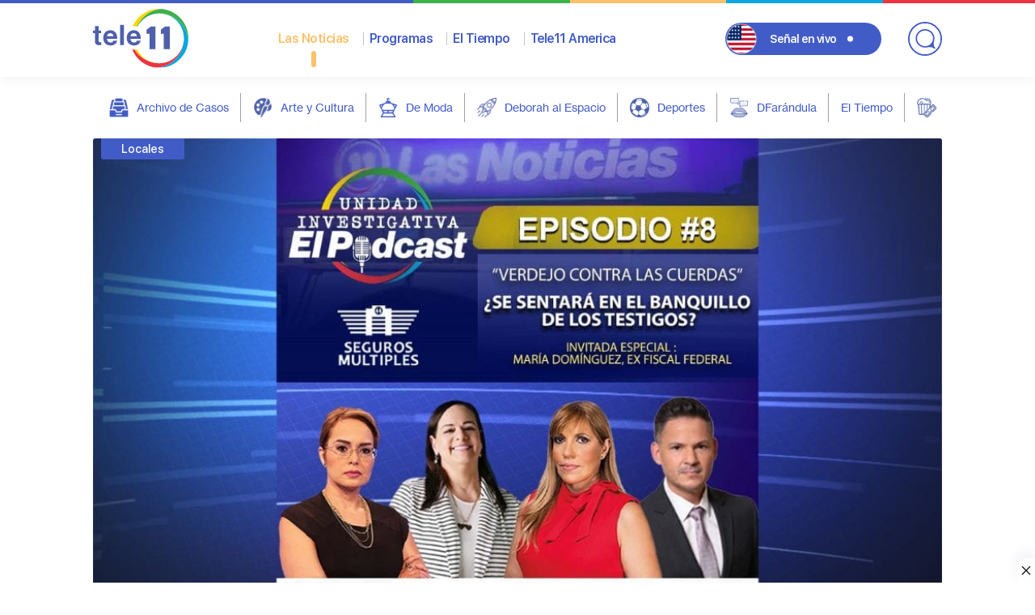

--- FILE ---
content_type: text/html; charset=utf-8
request_url: https://www.google.com/recaptcha/api2/aframe
body_size: 265
content:
<!DOCTYPE HTML><html><head><meta http-equiv="content-type" content="text/html; charset=UTF-8"></head><body><script nonce="FMUbLdSaczKatGmLtz5otw">/** Anti-fraud and anti-abuse applications only. See google.com/recaptcha */ try{var clients={'sodar':'https://pagead2.googlesyndication.com/pagead/sodar?'};window.addEventListener("message",function(a){try{if(a.source===window.parent){var b=JSON.parse(a.data);var c=clients[b['id']];if(c){var d=document.createElement('img');d.src=c+b['params']+'&rc='+(localStorage.getItem("rc::a")?sessionStorage.getItem("rc::b"):"");window.document.body.appendChild(d);sessionStorage.setItem("rc::e",parseInt(sessionStorage.getItem("rc::e")||0)+1);localStorage.setItem("rc::h",'1763943775238');}}}catch(b){}});window.parent.postMessage("_grecaptcha_ready", "*");}catch(b){}</script></body></html>

--- FILE ---
content_type: text/css
request_url: https://teleonce.com/wp-content/themes/teleonce/style.css?ver=2.0.20200703
body_size: -96
content:
/*!
Theme Name: teleonce
Author: Cristian Torrico
Description: Description
Version: 1.0.0
Tested up to: 5.4
Requires PHP: 5.6
License: GNU General Public License v2 or later
License URI: LICENSE
Text Domain: teleonce
*/

.ellipsis_3{
    -webkit-box-orient: vertical;
    display: block;
    display: -webkit-box;
    -webkit-line-clamp: 3;
    overflow: hidden;
    text-overflow: ellipsis;
}

--- FILE ---
content_type: text/css
request_url: https://teleonce.com/wp-content/themes/teleonce/dist/css/app.min.css?ver=2.0.20200703
body_size: 15880
content:
@font-face{font-family:'swiper-icons';src:url("data:application/font-woff;charset=utf-8;base64, [base64]//wADZ2x5ZgAAAywAAADMAAAD2MHtryVoZWFkAAABbAAAADAAAAA2E2+eoWhoZWEAAAGcAAAAHwAAACQC9gDzaG10eAAAAigAAAAZAAAArgJkABFsb2NhAAAC0AAAAFoAAABaFQAUGG1heHAAAAG8AAAAHwAAACAAcABAbmFtZQAAA/gAAAE5AAACXvFdBwlwb3N0AAAFNAAAAGIAAACE5s74hXjaY2BkYGAAYpf5Hu/j+W2+MnAzMYDAzaX6QjD6/4//Bxj5GA8AuRwMYGkAPywL13jaY2BkYGA88P8Agx4j+/8fQDYfA1AEBWgDAIB2BOoAeNpjYGRgYNBh4GdgYgABEMnIABJzYNADCQAACWgAsQB42mNgYfzCOIGBlYGB0YcxjYGBwR1Kf2WQZGhhYGBiYGVmgAFGBiQQkOaawtDAoMBQxXjg/wEGPcYDDA4wNUA2CCgwsAAAO4EL6gAAeNpj2M0gyAACqxgGNWBkZ2D4/wMA+xkDdgAAAHjaY2BgYGaAYBkGRgYQiAHyGMF8FgYHIM3DwMHABGQrMOgyWDLEM1T9/w8UBfEMgLzE////P/5//f/V/xv+r4eaAAeMbAxwIUYmIMHEgKYAYjUcsDAwsLKxc3BycfPw8jEQA/[base64]/uznmfPFBNODM2K7MTQ45YEAZqGP81AmGGcF3iPqOop0r1SPTaTbVkfUe4HXj97wYE+yNwWYxwWu4v1ugWHgo3S1XdZEVqWM7ET0cfnLGxWfkgR42o2PvWrDMBSFj/IHLaF0zKjRgdiVMwScNRAoWUoH78Y2icB/yIY09An6AH2Bdu/UB+yxopYshQiEvnvu0dURgDt8QeC8PDw7Fpji3fEA4z/PEJ6YOB5hKh4dj3EvXhxPqH/SKUY3rJ7srZ4FZnh1PMAtPhwP6fl2PMJMPDgeQ4rY8YT6Gzao0eAEA409DuggmTnFnOcSCiEiLMgxCiTI6Cq5DZUd3Qmp10vO0LaLTd2cjN4fOumlc7lUYbSQcZFkutRG7g6JKZKy0RmdLY680CDnEJ+UMkpFFe1RN7nxdVpXrC4aTtnaurOnYercZg2YVmLN/d/gczfEimrE/fs/bOuq29Zmn8tloORaXgZgGa78yO9/cnXm2BpaGvq25Dv9S4E9+5SIc9PqupJKhYFSSl47+Qcr1mYNAAAAeNptw0cKwkAAAMDZJA8Q7OUJvkLsPfZ6zFVERPy8qHh2YER+3i/BP83vIBLLySsoKimrqKqpa2hp6+jq6RsYGhmbmJqZSy0sraxtbO3sHRydnEMU4uR6yx7JJXveP7WrDycAAAAAAAH//wACeNpjYGRgYOABYhkgZgJCZgZNBkYGLQZtIJsFLMYAAAw3ALgAeNolizEKgDAQBCchRbC2sFER0YD6qVQiBCv/H9ezGI6Z5XBAw8CBK/m5iQQVauVbXLnOrMZv2oLdKFa8Pjuru2hJzGabmOSLzNMzvutpB3N42mNgZGBg4GKQYzBhYMxJLMlj4GBgAYow/P/PAJJhLM6sSoWKfWCAAwDAjgbRAAB42mNgYGBkAIIbCZo5IPrmUn0hGA0AO8EFTQAA") format("woff");font-weight:400;font-style:normal}:root{--swiper-theme-color: #007aff}.swiper-container{margin-left:auto;margin-right:auto;position:relative;overflow:hidden;list-style:none;padding:0;z-index:1}.swiper-container-vertical>.swiper-wrapper{-ms-flex-direction:column;flex-direction:column}.swiper-wrapper{position:relative;width:100%;height:100%;z-index:1;display:-ms-flexbox;display:flex;transition-property:transform;box-sizing:content-box}.swiper-container-android .swiper-slide,.swiper-wrapper{transform:translate3d(0px, 0, 0)}.swiper-container-multirow>.swiper-wrapper{-ms-flex-wrap:wrap;flex-wrap:wrap}.swiper-container-multirow-column>.swiper-wrapper{-ms-flex-wrap:wrap;flex-wrap:wrap;-ms-flex-direction:column;flex-direction:column}.swiper-container-free-mode>.swiper-wrapper{transition-timing-function:ease-out;margin:0 auto}.swiper-slide{-ms-flex-negative:0;flex-shrink:0;width:100%;height:100%;position:relative;transition-property:transform}.swiper-slide-invisible-blank{visibility:hidden}.swiper-container-autoheight,.swiper-container-autoheight .swiper-slide{height:auto}.swiper-container-autoheight .swiper-wrapper{-ms-flex-align:start;align-items:flex-start;transition-property:transform, height}.swiper-container-3d{perspective:1200px}.swiper-container-3d .swiper-wrapper,.swiper-container-3d .swiper-slide,.swiper-container-3d .swiper-slide-shadow-left,.swiper-container-3d .swiper-slide-shadow-right,.swiper-container-3d .swiper-slide-shadow-top,.swiper-container-3d .swiper-slide-shadow-bottom,.swiper-container-3d .swiper-cube-shadow{transform-style:preserve-3d}.swiper-container-3d .swiper-slide-shadow-left,.swiper-container-3d .swiper-slide-shadow-right,.swiper-container-3d .swiper-slide-shadow-top,.swiper-container-3d .swiper-slide-shadow-bottom{position:absolute;left:0;top:0;width:100%;height:100%;pointer-events:none;z-index:10}.swiper-container-3d .swiper-slide-shadow-left{background-image:linear-gradient(to left, rgba(0,0,0,0.5), rgba(0,0,0,0))}.swiper-container-3d .swiper-slide-shadow-right{background-image:linear-gradient(to right, rgba(0,0,0,0.5), rgba(0,0,0,0))}.swiper-container-3d .swiper-slide-shadow-top{background-image:linear-gradient(to top, rgba(0,0,0,0.5), rgba(0,0,0,0))}.swiper-container-3d .swiper-slide-shadow-bottom{background-image:linear-gradient(to bottom, rgba(0,0,0,0.5), rgba(0,0,0,0))}.swiper-container-css-mode>.swiper-wrapper{overflow:auto;scrollbar-width:none;-ms-overflow-style:none}.swiper-container-css-mode>.swiper-wrapper::-webkit-scrollbar{display:none}.swiper-container-css-mode>.swiper-wrapper>.swiper-slide{scroll-snap-align:start start}.swiper-container-horizontal.swiper-container-css-mode>.swiper-wrapper{-ms-scroll-snap-type:x mandatory;scroll-snap-type:x mandatory}.swiper-container-vertical.swiper-container-css-mode>.swiper-wrapper{-ms-scroll-snap-type:y mandatory;scroll-snap-type:y mandatory}*,*::before,*::after{box-sizing:border-box}body{color:#222232;background:white;font-family:"SF UI Display";font-size:16px;line-height:24px;font-weight:400;margin:0;position:relative}h1,h2,h3,h4,h5,h6{margin:0}a{text-decoration:none;outline:none}a:focus{outline:none}article,aside,details,figcaption,figure,footer,header,hgroup,main,nav,section,summary,picture{display:block}main{overflow:hidden;padding-top:96px}main.has-skin>.container{position:relative}main.has-skin>.block-inserter iframe,main.has-skin>.block-inserter .iframe-el{margin-bottom:0px !important;margin-top:0px !important}main.has-skin>.block-inserter .iframe-el{height:400px;position:relative;width:100%;max-width:1998px}main.has-skin>.block-inserter .iframe-el img{display:block;position:absolute;top:0;width:100%;height:100%}a{outline:none}p{margin-bottom:20px;margin-top:0}p:last-child{margin-bottom:0}audio,canvas,video{display:inline-block;outline:none}audio:not([controls]){display:none;height:0}[hidden]{display:none}.g-recaptcha{display:-ms-flexbox;display:flex;-ms-flex-pack:center;justify-content:center;transform:scale(0.8)}html{font-size:100%;-ms-text-size-adjust:100%;-webkit-text-size-adjust:100%}html,button,input,select,textarea{font-family:sans-serif}blockquote,body{margin:0}a{font:inherit;color:inherit;text-decoration:none}a:focus{outline:thin dotted}a:active,a:hover{outline:0}h1,h2,h3,h4,h5,h6{margin:0;font-weight:normal}abbr[title]{border-bottom:1px dotted}b,strong{font-weight:bold}dfn{font-style:italic}hr{box-sizing:content-box;height:0}mark{background:#ff0;color:#000}pre{margin:0}code,kbd,pre,samp{font-family:monospace;_font-family:'courier new', monospace}q{quotes:none}q:before,q:after{content:'';content:none}small{font-size:80%}sub,sup{font-size:75%;line-height:0;position:relative;vertical-align:baseline}sup{top:-0.5em}sub{bottom:-0.25em}dd,dl,menu,ol,ul{margin:0}menu,ol,ul{padding:0;list-style:none;list-style-image:none}svg:not(:root){overflow:hidden}figure{margin:0}form{margin:0}p,fieldset{border:none;padding:0}legend{border:0;padding:0;white-space:normal}button,input,select,textarea{font-size:100%;margin:0;vertical-align:baseline}button,input{line-height:normal}button,select{text-transform:none}button,html input[type="button"],input[type="reset"],input[type="submit"]{-webkit-appearance:button;cursor:pointer}button[disabled],html input[disabled]{cursor:default}input[type="checkbox"],input[type="radio"]{box-sizing:border-box;padding:0}input[type="search"]{-webkit-appearance:textfield;box-sizing:content-box}input[type="search"]::-webkit-search-cancel-button,input[type="search"]::-webkit-search-decoration{-webkit-appearance:none}input[type=number]::-webkit-inner-spin-button,input[type=number]::-webkit-outer-spin-button{-webkit-appearance:none;margin:0}button::-moz-focus-inner,input::-moz-focus-inner{border:0;padding:0}textarea{overflow:auto;vertical-align:top}.container{max-width:1196px;width:100%;margin:auto}.notice-error{position:absolute;top:0;width:100%;padding-left:3px;background:#e84a4a;color:white;text-align:center;font-size:14px;line-height:16px;display:none;top:calc(100% + 15px);left:50%;padding:10px 20px;transform:translateX(-50%);border-radius:5px;font-weight:bold}.disabled{opacity:.4 !important;cursor:default !important;pointer-events:none !important}.show_mobile_560{display:none !important}.show_desktop_560{display:block !important}.show_mobile_499{display:none !important}.show_desktop_499{display:block !important}.show_mobile_767{display:none !important}.show_desktop_767{display:block !important}.show_mobile_767-inlineblock{display:none !important}.show_desktop_767-inlineblock{display:inline-block !important}.c-primary{color:#222232}.c-secondary{color:#425CC7}.c-bluelight{color:#09A6E0}.c-red{color:#EE3343}.c-green{color:#3EB14A}.c-yellow{color:#FDC16B}.hide{display:none}.mySwiper{overflow:hidden;width:100%}a:focus,a:hover{text-decoration:none}.ad_custom{background:#425CC7}.ad_custom-300{width:300px;height:250px}.sr-only{position:absolute;width:1px;height:1px;padding:0;margin:-1px;overflow:hidden;clip:rect(0, 0, 0, 0);border:0}.socials span{font-weight:600;font-size:14px;line-height:22px;margin-bottom:10px;display:block}.socials .icons{display:-ms-flexbox;display:flex}.socials .icons a{border-radius:2px;background:rgba(255,255,255,0.15);height:38px;width:38px;margin-right:10px;display:-ms-flexbox;display:flex;-ms-flex-align:center;align-items:center;-ms-flex-pack:center;justify-content:center;transition:.3s}.socials .icons a:hover{background:rgba(255,255,255,0.4)}.socials .icons a:last-child{margin-right:0}.socials .icons a.icon-facebook img{width:9px}.socials .icons a.icon-twitter img{width:16px}.socials .icons a.icon-youtube img{width:16px}.socials .icons a.icon-instagram img{width:18px}.show_mobile_980{display:none !important}.show_desktop_980{display:block !important}.nav-cats{padding:26px 0;display:-ms-flexbox;display:flex;width:100%;overflow-x:auto;white-space:nowrap}.nav-cats::-webkit-scrollbar{-webkit-appearance:none}.nav-cats::-webkit-scrollbar:horizontal{height:11px}.nav-cats::-webkit-scrollbar-thumb{border-radius:8px;border:2px solid white;background-color:rgba(0,0,0,0.5)}.nav-cats::-webkit-scrollbar-track{background-color:#fff;border-radius:8px}.nav-cats .item{display:-ms-flexbox;display:flex;-ms-flex-align:center;align-items:center;margin:0;margin-right:30px;min-width:-moz-fit-content;min-width:fit-content}.nav-cats .item.active a{font-weight:bold;border-bottom:1px solid #425CC7}.nav-cats .item img{width:24px;display:block;margin-right:10px}.nav-cats .item a{font-size:14px;line-height:18px;color:#425CC7;font-family:"NeueHaas";position:relative}.nav-cats .item a:after{content:'';background:#A0A0A0;top:50%;transform:translateY(-50%);right:-15px;width:1px;position:absolute;height:36px}.nav-cats .item:last-child{margin-right:0}.nav-cats .item:last-child a:after{content:none}.nav-cats .item:first-child{margin-left:20px}.overflow-wrapper{overflow:hidden}.jw-shelf-widget .jw-related-shelf-contents{padding:10px 8px;margin-bottom:20px;border-bottom:1px solid #eee;padding-bottom:10px}.jw-shelf-widget .jw-related-shelf-contents .jw-related-more{display:none !important}.jw-shelf-widget .jw-related-shelf-item .jw-related-shelf-item-title{font-size:12px !important;line-height:14px !important;height:43px !important}.wrapper-jwplayer{position:relative;padding-top:56.25%;height:0;width:100%;margin-bottom:20px}.wrapper-jwplayer iframe{position:absolute;top:0;left:0;width:100%;height:100%}.aside_posts .item{margin-bottom:15px;display:block;padding-bottom:15px;border-bottom:1px solid #425CC7}.aside_posts .item:last-child{margin-bottom:0;border-bottom:0;padding-bottom:0}.block-inserter{display:-ms-flexbox;display:flex;-ms-flex-pack:center;justify-content:center;width:100%}.block-inserter.show-desktop{display:-ms-flexbox !important;display:flex !important}.block-inserter.show-mobile{display:none !important}.block-inserter.show-mobile-499{display:none !important}.block-inserter p{display:none}.block-inserter iframe,.block-inserter .iframe-el{margin-bottom:40px !important}.block-inserter__detalle_sidebar iframe{margin-bottom:0px !important}.block-inserter__home_2{width:initial}.block-inserter__home_2.show-desktop>div{max-width:300px}@media screen and (max-width: 860px){.block-inserter__home_2{width:100%}}.block-inserter__noticias_1 iframe{margin-bottom:10px !important;margin-top:20px}.block-inserter__3 .code-block iframe{margin-bottom:25px !important}.block-inserter__right,.block-inserter__left{position:absolute;height:100%;top:0;width:initial}.block-inserter__right img,.block-inserter__left img{height:initial;max-width:initial}.block-inserter__right{left:calc(100% + 0px)}.block-inserter__left{right:calc(100% + 0px)}@media screen and (max-width: 767px){.block-inserter{margin:0 !important}.block-inserter iframe,.block-inserter .iframe-el{margin-bottom:20px !important}}.go-top{position:fixed;bottom:15px;right:15px;width:36px;height:36px;background:black;border-radius:4px;opacity:0;visibility:hidden;transition:.3s;cursor:pointer;z-index:100}.go-top:before{content:'';position:absolute;top:50%;left:50%;transform:translate(-50%, -50%) rotate(-90deg);background:url(../img/icons/icon-arrow_white.svg);width:12px;height:20px;background-size:cover}.go-top.scroll{visibility:visible;opacity:.5}.go-top.scroll:hover{opacity:.7}.has-skin{position:relative}.has-skin>img{display:none;max-width:initial}.has-skin>img.skin_desktop{display:block;position:fixed;top:79px;z-index:-1;left:50%;transform:translateX(-50%)}.has-skin>img.skin_tablet{width:100%}.has-skin>img.skin_mobile{width:100%}.has-skin>.container{background:white;padding-left:15px;padding-right:15px;margin-top:0px;margin-bottom:20px}@media screen and (max-width: 2000px){main.has-skin>.container{max-width:1050px}}@media screen and (max-width: 1850px){.block-inserter__right .iframe-el>div,.block-inserter__left .iframe-el>div{width:300px}.block-inserter__right .iframe-el>div img,.block-inserter__left .iframe-el>div img{width:100%}}@media screen and (max-width: 1800px){main.has-skin>.block-inserter .iframe-el{padding-bottom:20%;height:0}}@media screen and (max-width: 1660px){.block-inserter__right .iframe-el>div,.block-inserter__left .iframe-el>div{width:200px}}@media screen and (max-width: 1400px){.block-inserter__right .iframe-el>div,.block-inserter__left .iframe-el>div{width:160px}}@media screen and (max-width: 1290px){.block-inserter__right .iframe-el>div,.block-inserter__left .iframe-el>div{width:120px}}@media screen and (max-width: 1240px){.container{padding:0 20px}}@media screen and (max-width: 1140px){.block-inserter__detalle_2{transform:scale(0.7)}.block-inserter__detalle_2 iframe{margin-bottom:0 !important}}@media screen and (max-width: 1060px){.has-skin>img.skin_desktop{display:none}.has-skin>img.skin_tablet{display:block}.has-skin>.container{margin-top:0}}@media screen and (max-width: 980px){.show_mobile_980{display:block !important}.show_desktop_980{display:none !important}}@media screen and (max-width: 767px){.show_mobile_767{display:block !important}.show_desktop_767{display:none !important}.show_mobile_767-inlineblock{display:inline-block !important}.show_desktop_767-inlineblock{display:none !important}.block-inserter.show-desktop{display:none !important}.block-inserter.show-mobile{display:-ms-flexbox !important;display:flex !important}.block-inserter__detalle_2{transform:scale(1)}.block-inserter__noticias_1 iframe{margin-bottom:0px !important}main{padding-top:69px !important}.socials span{font-size:12px;line-height:22px;margin-bottom:2px}.nav-cats{padding:20px 0}.nav-cats .item:first-child{margin-left:0}.nav-cats .item img{width:20px;margin-right:6px}.nav-cats .item a{font-size:12px;line-height:16px}.nav-cats .item a:after{height:26px}}@media screen and (max-width: 560px){.show_mobile_560{display:block !important}.show_desktop_560{display:none !important}}@media screen and (max-width: 560px){.has-skin>img.skin_tablet{display:none}.has-skin>img.skin_mobile{display:block}}@media screen and (max-width: 499px){.block-inserter.show-desktop{display:none !important}.block-inserter.show-mobile{display:-ms-flexbox !important;display:flex !important}.block-inserter.show-mobile-499{display:-ms-flexbox !important;display:flex !important}main.has-skin .block-inserter.show-mobile{display:none !important}}@font-face{font-family:'SF UI Display';src:url("../fonts/SFUIDisplay-Black.eot");src:url("../fonts/SFUIDisplay-Black.eot?#iefix") format("embedded-opentype"),url("../fonts/SFUIDisplay-Black.woff2") format("woff2"),url("../fonts/SFUIDisplay-Black.woff") format("woff"),url("../fonts/SFUIDisplay-Black.ttf") format("truetype");font-weight:800;font-style:normal;font-display:swap}@font-face{font-family:'SF UI Display';src:url("../fonts/SFUIDisplay-Heavy.eot");src:url("../fonts/SFUIDisplay-Heavy.eot?#iefix") format("embedded-opentype"),url("../fonts/SFUIDisplay-Heavy.woff2") format("woff2"),url("../fonts/SFUIDisplay-Heavy.woff") format("woff"),url("../fonts/SFUIDisplay-Heavy.ttf") format("truetype");font-weight:900;font-style:normal;font-display:swap}@font-face{font-family:'SF UI Display';src:url("../fonts/SFUIDisplay-Semibold.eot");src:url("../fonts/SFUIDisplay-Semibold.eot?#iefix") format("embedded-opentype"),url("../fonts/SFUIDisplay-Semibold.woff2") format("woff2"),url("../fonts/SFUIDisplay-Semibold.woff") format("woff"),url("../fonts/SFUIDisplay-Semibold.ttf") format("truetype");font-weight:600;font-style:normal;font-display:swap}@font-face{font-family:'SF UI Display';src:url("../fonts/SFUIDisplay-Bold.eot");src:url("../fonts/SFUIDisplay-Bold.eot?#iefix") format("embedded-opentype"),url("../fonts/SFUIDisplay-Bold.woff2") format("woff2"),url("../fonts/SFUIDisplay-Bold.woff") format("woff"),url("../fonts/SFUIDisplay-Bold.ttf") format("truetype");font-weight:700;font-style:normal;font-display:swap}@font-face{font-family:'SF UI Display';src:url("../fonts/SFUIDisplay-Light.eot");src:url("../fonts/SFUIDisplay-Light.eot?#iefix") format("embedded-opentype"),url("../fonts/SFUIDisplay-Light.woff2") format("woff2"),url("../fonts/SFUIDisplay-Light.woff") format("woff"),url("../fonts/SFUIDisplay-Light.ttf") format("truetype");font-weight:200;font-style:normal;font-display:swap}@font-face{font-family:'SF UI Display';src:url("../fonts/SFUIDisplay-Medium.eot");src:url("../fonts/SFUIDisplay-Medium.eot?#iefix") format("embedded-opentype"),url("../fonts/SFUIDisplay-Medium.woff2") format("woff2"),url("../fonts/SFUIDisplay-Medium.woff") format("woff"),url("../fonts/SFUIDisplay-Medium.ttf") format("truetype");font-weight:400;font-style:normal;font-display:swap}@font-face{font-family:'SF UI Display';src:url("../fonts/SFUIDisplay-Thin.eot");src:url("../fonts/SFUIDisplay-Thin.eot?#iefix") format("embedded-opentype"),url("../fonts/SFUIDisplay-Thin.woff2") format("woff2"),url("../fonts/SFUIDisplay-Thin.woff") format("woff"),url("../fonts/SFUIDisplay-Thin.ttf") format("truetype");font-weight:100;font-style:normal;font-display:swap}@font-face{font-family:'SF UI Display';src:url("../fonts/SFUIDisplay-Ultralight.eot");src:url("../fonts/SFUIDisplay-Ultralight.eot?#iefix") format("embedded-opentype"),url("../fonts/SFUIDisplay-Ultralight.woff2") format("woff2"),url("../fonts/SFUIDisplay-Ultralight.woff") format("woff"),url("../fonts/SFUIDisplay-Ultralight.ttf") format("truetype");font-weight:200;font-style:normal;font-display:swap}@font-face{font-family:'NeueHaas';src:url("../fonts/NHaasGroteskTXPro-55Rg.eot");src:url("../fonts/NHaasGroteskTXPro-55Rg.eot?#iefix") format("embedded-opentype"),url("../fonts/NHaasGroteskTXPro-55Rg.woff2") format("woff2"),url("../fonts/NHaasGroteskTXPro-55Rg.woff") format("woff"),url("../fonts/NHaasGroteskTXPro-55Rg.ttf") format("truetype");font-weight:normal;font-style:normal;font-display:swap}@font-face{font-family:'NeueHaas';src:url("../fonts/NHaasGroteskTXPro-65Md.eot");src:url("../fonts/NHaasGroteskTXPro-65Md.eot?#iefix") format("embedded-opentype"),url("../fonts/NHaasGroteskTXPro-65Md.woff2") format("woff2"),url("../fonts/NHaasGroteskTXPro-65Md.woff") format("woff"),url("../fonts/NHaasGroteskTXPro-65Md.ttf") format("truetype");font-weight:500;font-style:normal;font-display:swap}@font-face{font-family:'NeueHaas';src:url("../fonts/NHaasGroteskTXPro-75Bd.eot");src:url("../fonts/NHaasGroteskTXPro-75Bd.eot?#iefix") format("embedded-opentype"),url("../fonts/NHaasGroteskTXPro-75Bd.woff2") format("woff2"),url("../fonts/NHaasGroteskTXPro-75Bd.woff") format("woff"),url("../fonts/NHaasGroteskTXPro-75Bd.ttf") format("truetype");font-weight:bold;font-style:normal;font-display:swap}.button__primary{background:#EE3343;color:white;padding:10px 30px;display:block;max-width:-moz-max-content;max-width:max-content;font-weight:500;font-size:14px;line-height:16px;border-radius:100px;font-family:"NeueHaas";transition:.3s;letter-spacing:.5px}.button__primary:hover{box-shadow:0 0 0 14px transparent;animation:pulse .7s}@keyframes pulse{from{box-shadow:0 0 0 0 #EE3343}}.button__secondary{letter-spacing:.5px;background:#425CC7;position:relative;font-weight:500;font-size:14px;line-height:16px;color:white;padding:10px 30px;border-radius:100px;transition:.3s;font-family:"NeueHaas"}.button__secondary:hover{box-shadow:0 0 0 14px transparent;animation:pulse_secondary .7s}@keyframes pulse_secondary{from{box-shadow:0 0 0 0 #425CC7}}.link{position:relative;max-width:-moz-max-content;max-width:max-content}.link:hover:after{left:0;right:auto;width:100%}.link:after{content:'';position:absolute;top:calc(100% + 1px);right:0;width:0;height:1px;background-color:white;transition:width 0.4s cubic-bezier(0.25, 1, 0.5, 1)}.card__primary{display:-ms-flexbox;display:flex}.card__primary figure{width:335px;height:227px;position:relative}.card__primary figure img{width:100%;height:100%;-o-object-fit:cover;object-fit:cover;border-radius:3px}.card__primary .card__title{font-size:24px;line-height:28px;font-weight:600;margin-bottom:5px}.card__primary .card__date{font-size:11px;line-height:13px;color:#222232;margin-bottom:10px}.card__primary .card__date:before{transform:translate(0);top:0px}.card__primary .card__content{font-size:14px;font-weight:400;line-height:18px}.card__primary .card__data{-ms-flex:1;flex:1;padding-top:45px;padding-left:25px}.card__primary .card__category{left:calc(100% + 25px);border-radius:3px}.card__secondary figure{margin-bottom:14px;position:relative}.card__secondary figure img{display:block;border-radius:3px;width:100%;height:auto}.card__secondary .card__title{font-size:16px;line-height:20px;font-weight:600;margin-bottom:5px}.card__secondary .card__date{font-size:11px;position:relative;padding-left:14px}.card__secondary .card__date:before{content:'';width:11px;height:11px;background:url("../img/icons/clock.svg");background-size:cover;position:absolute;left:0;top:1px}.card__secondary .card__category{font-size:11px;line-height:13px}.card__third{display:-ms-flexbox;display:flex;-ms-flex-direction:row-reverse;flex-direction:row-reverse}.card__third figure{width:705px;height:360px;position:relative}.card__third figure img{width:100%;height:100%;-o-object-fit:cover;object-fit:cover;border-radius:3px}.card__third .card__data{width:calc(100% - 705px);padding-right:20px}.card__third .card__data p{font-weight:400;font-size:14px;line-height:20px;margin:0;margin-bottom:14px}.card__third .card__data p:last-child{margin-bottom:0}.card__third .card__date{margin-bottom:20px}.card__third .card__title{font-weight:600;font-size:30px;line-height:36px;color:#425CC7;margin-bottom:10px}.card__fourth .card__video{width:36px;height:36px;transform:translate(0, 0);top:10px;right:10px;left:auto}.card__fourth .card__date{padding-left:0}.card__fourth .card__date:before{content:none}.card__thumb{display:-ms-flexbox;display:flex;-ms-flex-direction:row-reverse;flex-direction:row-reverse;position:relative}.card__thumb figure img{display:block;border-radius:3px;width:102px;height:auto}.card__thumb .card__video{left:auto;right:33px;transform:initial;width:36px;height:36px;top:33px}.card__thumb .card__video:before{width:10px;height:10px}.card__thumb .card__data{padding-right:15px;padding-top:22px}.card__thumb .card__title{font-size:15px;line-height:18px;margin-bottom:8px}.card__thumb .card__date-number{font-size:11px;line-height:14px;color:#222232}.card__thumb .card__category{left:0;padding:2px 20px;font-size:12px;line-height:14px}.card__tv{display:-ms-flexbox;display:flex;-ms-flex-direction:column;flex-direction:column}.card__tv figure{margin-bottom:10px;border-radius:3px;overflow:hidden;position:relative;padding-bottom:133.22%;width:100%;height:0}.card__tv figure:before{content:'';background:linear-gradient(360deg, #0B112B 8.47%, rgba(11,17,43,0) 86.24%);opacity:0.8;height:100px;width:100%;position:absolute;bottom:0;left:0;z-index:1}.card__tv figure img{display:block;position:absolute;top:0;left:0;height:100% !important;width:100%;-o-object-fit:cover;object-fit:cover}.card__tv .card__title{font-weight:bold;font-size:16px;line-height:20px;font-family:"NeueHaas";color:#425CC7;margin-bottom:3px}.card__tv .broadcasting{font-weight:400;font-size:12px;line-height:14px;margin-bottom:10px}.card__tv .time{font-family:"NeueHaas";font-size:12px;line-height:14px;color:white;background:#425CC7;font-weight:400;max-width:-moz-max-content;max-width:max-content;max-width:max-content;padding:9px 11px;padding-top:10px;border-radius:3px}.card__date{font-size:12px;line-height:16px;font-weight:400;color:#A0A0A0;padding-left:14px;position:relative}.card__date:before{content:'';position:absolute;top:50%;left:0;transform:translateY(-50%);width:11px;height:11px;background:url("../img/icons/clock.svg");background-size:cover}.card__date-number{text-transform:capitalize}.card__category{position:absolute;top:0;left:10px;z-index:1;background:#425CC7;color:white;font-weight:400;font-size:14px;line-height:18px;letter-spacing:0.7px;padding:4px 28px;border-radius:0 0 3px 3px}.card__video{width:53px;height:53px;border-radius:50%;border:2px solid white;background:rgba(65,29,29,0.2);z-index:10;position:absolute;left:50%;top:50%;transform:translate(-50%, -50%);transition:.3s;opacity:.6}.card__video::before{content:'';width:14px;height:14px;background:url(../img/icons/icon-play.svg);left:calc(50% + 1px);top:50%;transform:translate(-50%, -50%);position:absolute;background-size:cover}@media screen and (max-width: 1080px){.card__third{-ms-flex-direction:column;flex-direction:column}.card__third figure{width:100%;height:auto;margin-bottom:10px}.card__third figure img{display:block}.card__third .card__data{width:100%;padding:0}.card__third .card__title{font-size:26px;line-height:30px;margin-bottom:4px}.card__third .card__date{margin-bottom:10px}.card__tv .card__title{font-size:14px;line-height:18px}.card__tv .time{font-size:10px;line-height:13px;padding:6px 6px}}@media screen and (max-width: 980px){.card__primary figure{width:305px;height:197px}.card__primary .card__data{font-size:12px;line-height:15px;padding-top:35px;padding-left:15px}.card__primary .card__category{font-size:12px;line-height:15px;left:calc(100% + 15px)}.card__primary .card__title{font-size:20px;line-height:22px;margin-bottom:4px}}@media screen and (max-width: 767px){.card__third .card__title{font-size:22px;line-height:24px;margin-bottom:4px}.card__secondary figure{margin-bottom:5px}}@media screen and (max-width: 560px){.card__primary{-ms-flex-direction:column;flex-direction:column}.card__primary figure{width:100%;height:0;padding-bottom:50%}.card__primary figure img{position:absolute}.card__primary .card__data{padding-top:8px;padding-left:0}.card__primary .card__category{left:10px;font-size:11px;line-height:13px}.card__primary .card__title{font-size:18px;line-height:20px}.card__primary .card__date{margin-bottom:6px}}@media screen and (max-width: 499px){.card__category{font-size:12px;line-height:14px;padding:4px 22px}.card__third .card__title{font-size:18px;line-height:20px;margin-bottom:3px}.card__third .card__date{margin-bottom:5px}.card__secondary{font-size:10px;line-height:12px}.card__secondary .card__title{font-size:14px;line-height:18px}.card__secondary .card__category{font-size:10px;line-height:11px}.card__date{font-size:11px;line-height:14px}}.slider{overflow:hidden}.slider__primary{color:white;height:100%}.slider__primary.hide-navigation .swiper-pagination,.slider__primary.hide-navigation .content-navigation,.slider__primary.hide-navigation .carousel-progress{display:none !important}.slider__primary .bg-img{width:100%;height:100%;-o-object-fit:cover;object-fit:cover}.slider__primary .swiper-wrapper .swiper-slide{display:-ms-flexbox;display:flex}.slider__primary .swiper-wrapper .swiper-slide:before{content:'';background:linear-gradient(360deg, #0B112B 22.06%, rgba(11,17,43,0) 92.02%);height:370px;width:100%;position:absolute;bottom:-70px;left:0;z-index:5}.slider__primary .swiper-wrapper .swiper-slide .icon-play{width:93px;height:93px;border-radius:50%;border:4px solid white;background:rgba(65,29,29,0.4);z-index:10;position:absolute;left:50%;top:50%;transform:translate(-50%, -50%);transition:.3s}.slider__primary .swiper-wrapper .swiper-slide .icon-play:hover{background:rgba(65,29,29,0.8)}.slider__primary .swiper-wrapper .swiper-slide .icon-play:before{content:'';width:20px;height:20px;background:url("../img/icons/icon-play.svg");left:calc(50% + 1px);top:50%;transform:translate(-50%, -50%);position:absolute;background-size:cover}.slider__primary .content-navigation{position:absolute;bottom:95px;left:50%;transform:translateX(-50%);width:100%;max-width:920px;z-index:10}.slider__primary .content-navigation .swiper-button-next,.slider__primary .content-navigation .swiper-button-prev{width:24px;height:20px;background:url("../img/icons/icon-arrow.svg");z-index:10;position:absolute;right:0;top:0;background-size:cover;opacity:.7;transition:.3s;cursor:pointer}.slider__primary .content-navigation .swiper-button-next:hover,.slider__primary .content-navigation .swiper-button-prev:hover{opacity:1}.slider__primary .content-navigation .swiper-button-prev{right:42px;transform:rotate(180deg);top:-1px}.slider__primary .swiper-pagination{display:-ms-flexbox;display:flex;position:absolute;bottom:45px;z-index:10;left:50%;transform:translateX(-50%);width:100%;max-width:920px;-ms-flex-pack:center;justify-content:center}.slider__primary .swiper-pagination-bullet{background:white;margin-right:12px;transition:.3s;border-radius:50%;cursor:pointer;width:10px;height:10px;position:relative;opacity:.4;transition:.3s}.slider__primary .swiper-pagination-bullet:last-child{margin-right:0}.slider__primary .swiper-pagination-bullet-active{color:#96A9F5;opacity:1}.slider__primary .swiper-pagination-bullet-active:before{background:#96A9F5}.slider__primary .carousel-progress{position:absolute;max-width:1196px;width:100%;height:3px;left:50%;transform:translateX(-50%);bottom:20px;background-color:#DFE1E5;z-index:5}.slider__primary .carousel-progress .progress{position:absolute;height:3px;background-color:#EE3343;animation-name:progress;animation-duration:5s;animation-timing-function:linear;animation-iteration-count:1}@keyframes progress{from{width:0%}to{width:100%}}.slider__secondary{position:relative}.slider__secondary .swiper-slide{position:relative}.slider__third{position:relative}.slider__third .swiper-slide{width:345px;position:relative}.slider__third .swiper-slide:hover figure:before{opacity:0}.slider__third .swiper-slide figure{position:relative}.slider__third .swiper-slide figure:before{content:'';position:absolute;width:100%;height:100%;background:#222232;opacity:.35;top:0;left:0;transition:.3s}.slider__third .swiper-slide figure img{width:100%;height:auto;display:block}.slider__third .swiper-slide .card__content{display:none}.slider__third .content-navigation{position:absolute;top:86px;width:100%;left:0;z-index:5}.slider__third .content-navigation .swiper-button-next,.slider__third .content-navigation .swiper-button-prev{width:35px;height:35px;background:#425CC7;position:absolute;top:50%;transform:translateY(-50%);cursor:pointer;transition:.3s}.slider__third .content-navigation .swiper-button-next:before,.slider__third .content-navigation .swiper-button-prev:before{content:'';background:url("../img/icons/icon-arrow_white.svg");width:9px;height:16px;position:absolute;left:50%;top:50%;transform:translate(-50%, -50%)}.slider__third .content-navigation .swiper-button-next{right:0}.slider__third .content-navigation .swiper-button-prev{left:0}.slider__third .content-navigation .swiper-button-prev:before{transform:translate(-50%, -50%) rotate(180deg)}.slider__fourth{display:-ms-flexbox;display:flex;-ms-flex-wrap:wrap;flex-wrap:wrap;color:white}.slider__fourth .left,.slider__fourth .right{width:50%;display:-ms-flexbox;display:flex;-ms-flex-wrap:wrap;flex-wrap:wrap}.slider__fourth .right{width:598px}.slider__fourth .right .item{width:calc(50% - 2px);margin-top:2px;margin-right:2px}.slider__fourth .right .item:nth-child(1),.slider__fourth .right .item:nth-child(2){margin-top:0px}.slider__fourth .right .item:nth-child(2),.slider__fourth .right .item:nth-child(4){margin-right:0px}.slider__fourth .right .item .card__data{padding-top:12px}.slider__fourth .left{width:calc(100% - 600px);margin-right:auto}.slider__fourth .left .item{width:100%}.slider__fourth .left .item .card{padding-bottom:66.1%;height:100%}.slider__fourth .left .item .card__data{padding-bottom:10px;padding-top:10px}.slider__fourth .left .item .card__title{font-size:26px;line-height:28px;margin-bottom:8px}.slider__fourth .left .item .card__date{display:block;color:white;font-size:11px;line-height:13px}.slider__fourth .item:hover .card figure:before{opacity:0}.slider__fourth .item figure img{width:100%;height:auto;display:block}.slider__fourth .item .card{position:relative;height:0;width:100%;padding-bottom:66%}.slider__fourth .item .card__content{display:none}.slider__fourth .item .card figure{position:absolute;top:0;left:0;width:100%;height:100%}.slider__fourth .item .card figure img{width:100%;height:100%;-o-object-fit:cover;object-fit:cover}.slider__fourth .item .card figure:before{content:'';width:100%;height:100%;background:black;opacity:.35;position:absolute;top:0;left:0;transition:.3s}.slider__fourth .item .card__data{position:absolute;bottom:0;left:0;padding:0 20px 12px 20px;background:#00000080;padding-top:15px;width:100%}.slider__fourth .item .card__title{font-size:18px;line-height:22px;font-weight:600}.slider__fourth .item .card__date{display:none}.slider__fourth .item .card__category{font-size:11px;line-height:13px}.slider__fifth{overflow:hidden}.swiper-slide.has-news{width:345px}.swiper-button-disabled{opacity:.2}.swiper-content{position:relative}.navigation-style1+.content-navigation{position:absolute;top:8px;right:0;width:auto;z-index:1;display:-ms-flexbox;display:flex;-ms-flex-direction:row-reverse;flex-direction:row-reverse;padding-left:20px;background:white}.navigation-style1+.content-navigation .swiper-button-next,.navigation-style1+.content-navigation .swiper-button-prev{width:40px;height:40px;border-radius:50%;background:#425CC7;position:relative;cursor:pointer}.navigation-style1+.content-navigation .swiper-button-next:before,.navigation-style1+.content-navigation .swiper-button-prev:before{content:'';position:absolute;transform:translate(-50%, -50%);left:50%;top:50%;background:url(../img/icons/icon-arrow.svg);width:16px;height:14px;background-size:cover}.navigation-style1+.content-navigation .swiper-button-prev{margin-right:10px}.navigation-style1+.content-navigation .swiper-button-prev:before{transform:translate(-50%, -50%) rotate(180deg)}@media screen and (max-width: 1240px){.slider__primary .carousel-progress{max-width:calc(100% - 40px);height:2px}.slider__primary .carousel-progress .progress{height:2px}.slider__primary .swiper-pagination{bottom:40px;padding:0 20px}.slider__primary .swiper-pagination-bullet{font-size:16px;line-height:20px;padding-top:4px}.slider__primary .swiper-pagination-bullet:before{height:2px}.slider__primary .content-navigation{bottom:82px;max-width:880px}.slider__primary .content-navigation .swiper-button-next,.slider__primary .content-navigation .swiper-button-prev{width:19px;height:16px}}@media screen and (max-width: 920px){.slider__primary .content-navigation{max-width:calc(100% - 40px)}.slider__primary .swiper-pagination-bullet{margin-right:12px}.slider__fourth{-ms-flex-direction:column;flex-direction:column;max-width:640px;margin-left:auto;margin-right:auto}.slider__fourth .left{margin-bottom:2px;width:100%}.slider__fourth .right{width:100%;max-width:640px}.slider__fourth .right .item{width:calc(50% - 1px)}}@media screen and (max-width: 767px){.swiper-slide.has-news{width:300px}.slider__third .swiper-slide{width:300px}.slider__third .content-navigation{top:76px}.slider__fourth .item .card__title{font-size:16px;line-height:18px}.slider__fourth .left .item .card__title{font-size:20px;line-height:22px;margin-bottom:6px}.slider__fourth .left .item .card__date{font-size:10px;line-height:12px}.navigation-style1+.content-navigation{top:-4px}.navigation-style1+.content-navigation .swiper-button-next,.navigation-style1+.content-navigation .swiper-button-prev{width:25px;height:25px}.navigation-style1+.content-navigation .swiper-button-next:before,.navigation-style1+.content-navigation .swiper-button-prev:before{width:13px;height:11px}}@media screen and (max-width: 560px){.slider__primary .swiper-wrapper .swiper-slide .icon-play{width:53px;height:53px;border-radius:50%;border:2px solid white;background:rgba(65,29,29,0.6)}.slider__primary .swiper-wrapper .swiper-slide .icon-play:before{width:15px;height:15px}.slider__primary .swiper-wrapper .swiper-slide:before{height:180px}}@media screen and (max-width: 499px){.swiper-slide.has-news{width:280px}.slider__third .swiper-slide{width:280px}.slider__third .content-navigation{top:74px}.slider__fourth .item{margin-bottom:2px}.slider__fourth .item .card{padding-bottom:54%}.slider__fourth .item .card__data{padding:0 14px 12px 14px}.slider__fourth .left{margin-bottom:0}.slider__fourth .left .item .card__title{font-size:16px;line-height:19px}.slider__fourth .right .item{width:100%;margin-right:0}.slider__fourth .right .item .card__title{font-size:15px}}header.site-header{z-index:10000000000000000}header.site-header #menu_checkbox{display:none}header.site-header #menu_checkbox:checked ~ .content-nav{opacity:1;visibility:visible;display:-ms-flexbox;display:flex}header.site-header #menu_checkbox:checked+.icon-menu div:first-child{top:-3px;left:3px;transform:rotateZ(45deg)}header.site-header #menu_checkbox:checked+.icon-menu div:last-child{top:26px;right:12px;transform:rotateZ(45deg)}header.site-header #menu_checkbox:checked+.icon-menu div:nth-child(2){width:32px;top:0px;right:2px;transform:rotateZ(-45deg)}header.site-header .icon-menu{position:absolute;display:none;width:28px;height:19px;cursor:pointer;right:20px;top:50%;z-index:30;transform:translateY(-50%)}header.site-header .icon-menu div{position:relative;top:0;width:100%;height:3px;border-radius:6px;background-color:#425CC7;margin-bottom:5px;transition:0.2s ease transform, 0.2s ease top, 0.2s ease width, 0.2s ease right}header.site-header .icon-menu div:first-child{transform-origin:0}header.site-header .icon-menu div:last-child{margin-bottom:0;transform-origin:60px}header.site-header .icon-menu div:nth-child(2){margin-left:auto}header.site-header__primary{background:white;box-shadow:0px 4px 15px rgba(0,0,0,0.05);padding:10px 0;position:fixed;width:100%}header.site-header__primary .line-multicolor{position:absolute;top:0;width:100%;left:0;border-top:4px solid;-o-border-image:linear-gradient(to right, #425CC7 40%, #3EB14A 40%, #3EB14A 55%, #FDC16B 55%, #FDC16B 70%, #09A6E0 70%, #09A6E0 85%, #EE3343 85%) 6;border-image:linear-gradient(to right, #425CC7 40%, #3EB14A 40%, #3EB14A 55%, #FDC16B 55%, #FDC16B 70%, #09A6E0 70%, #09A6E0 85%, #EE3343 85%) 6}header.site-header__primary.scroll{box-shadow:0px 4px 15px #00000066}header.site-header__primary.scroll .container .logo img{width:80px}header.site-header__primary.scroll .container .content-nav{padding:0}header.site-header__primary.scroll .container .content-nav .main-nav__link:hover:after,header.site-header__primary.scroll .container .content-nav .main-nav__link.active:after{height:12px}header.site-header__primary .container{display:-ms-flexbox;display:flex;-ms-flex-align:center;align-items:center;position:relative;padding-right:45px}header.site-header__primary .container .logo{display:-ms-flexbox;display:flex}header.site-header__primary .container .logo img{transition:.3s;width:118px}header.site-header__primary .container .content-nav{-ms-flex:1;flex:1;display:-ms-flexbox;display:flex;padding:20px 0;z-index:25;-ms-flex-pack:center;justify-content:center;transition:.3s}header.site-header__primary .container .content-nav .main-nav{display:-ms-flexbox;display:flex}header.site-header__primary .container .content-nav .main-nav__link{font-weight:600;font-size:16px;line-height:35px;color:#425CC7;margin-right:34px;letter-spacing:-.5px;position:relative;transition:.3s}header.site-header__primary .container .content-nav .main-nav__link:hover.c-yellow,header.site-header__primary .container .content-nav .main-nav__link.active.c-yellow{color:#FDC16B}header.site-header__primary .container .content-nav .main-nav__link:hover.c-green,header.site-header__primary .container .content-nav .main-nav__link.active.c-green{color:#3EB14A}header.site-header__primary .container .content-nav .main-nav__link:hover.c-red,header.site-header__primary .container .content-nav .main-nav__link.active.c-red{color:#EE3343}header.site-header__primary .container .content-nav .main-nav__link:hover.c-bluelight,header.site-header__primary .container .content-nav .main-nav__link.active.c-bluelight{color:#09A6E0}header.site-header__primary .container .content-nav .main-nav__link:hover:after,header.site-header__primary .container .content-nav .main-nav__link.active:after{height:20px}header.site-header__primary .container .content-nav .main-nav__link.c-yellow:after{background:#FDC16B}header.site-header__primary .container .content-nav .main-nav__link.c-green:after{background:#3EB14A}header.site-header__primary .container .content-nav .main-nav__link.c-red:after{background:#EE3343}header.site-header__primary .container .content-nav .main-nav__link.c-bluelight:after{background:#09A6E0}header.site-header__primary .container .content-nav .main-nav__link:last-child{margin-right:0}header.site-header__primary .container .content-nav .main-nav__link:last-child:before{content:none}header.site-header__primary .container .content-nav .main-nav__link:before{content:'';width:1px;height:16px;position:absolute;right:-18px;top:50%;transform:translateY(-50%);background:#C4C4C4}header.site-header__primary .container .content-nav .main-nav__link:after{content:'';position:absolute;width:6px;border-radius:50px;top:calc(100% + -2px);left:50%;transform:translateX(-50%);transition:.3s;height:0}header.site-header__primary .container .content-nav .socials{text-align:center;-ms-flex-pack:center;justify-content:center;-ms-flex-align:center;align-items:center;color:white;margin-top:auto;margin-bottom:60px}header.site-header__primary .container .content-nav .socials span{color:white}header.site-header__primary .container .content-nav .socials a{padding:0}header.site-header__primary .container .content-nav .socials .icons{-ms-flex-pack:center;justify-content:center}header.site-header .live-signal{position:relative;font-weight:600;font-size:14px;line-height:16px;color:white;padding:12px 55px;border-radius:50px;letter-spacing:-.4px;margin-right:25px;transition:.3s;font-family:"SF UI Display"}header.site-header .live-signal:before{content:'';height:38px;width:38px;background:url("../img/icons/flag-usa.png");position:absolute;top:50%;transform:translateY(-50%);left:1px}header.site-header .live-signal:after{content:'';width:7px;height:7px;background:white;border-radius:50%;position:absolute;top:50%;transform:translateY(-50%);right:35px;animation:dotFlashing 1s infinite alternate}@keyframes dotFlashing{0%{background-color:transparent}50%,100%{background-color:white}}header.site-header .search-box{position:absolute;right:0;top:50%;z-index:24;transform:translateY(-50%)}header.site-header .search-box .search-field{width:42px;height:42px;border:2px solid #425CC7;border-radius:50px;transition:.3s;box-sizing:border-box}header.site-header .search-box .search-field.active{padding-left:20px;padding-right:40px;width:286px;transition:all 400ms cubic-bezier(0, 0.1, 0.15, 1.5)}header.site-header .search-box label{position:absolute;top:50%;right:0;transform:translateY(-50%);z-index:4}header.site-header .search-box button{width:38px;height:38px;background:url("../img/icons/icon-search.svg");background-color:white;background-repeat:no-repeat;border-radius:50%;border:none;padding:0;background-position:center center;z-index:8;top:50%;position:absolute;right:2px;transform:translateY(-50%)}header.site-header .search-box .icon-close{position:absolute;width:20px;height:20px;right:-28px;top:50%;z-index:10;transform:translateY(-50%);cursor:pointer;display:none}header.site-header .search-box .icon-close:before,header.site-header .search-box .icon-close:after{content:'';width:22px;height:2px;background:#425CC7;position:absolute;top:50%;left:50%}header.site-header .search-box .icon-close:before{transform:translate(-50%, -50%) rotate(45deg)}header.site-header .search-box .icon-close:after{transform:translate(-50%, -50%) rotate(-45deg)}header.site-header .weather{margin-right:5px}header.site-header .weather .eaw-weather-component.jsx-2859227417{font-weight:400}header.site-header .weather .eaw-weather-component.jsx-2859227417 .eaw-detail-iconBlock>svg{width:30px !important;height:30px !important;right:0px !important;top:8px;transform:scale(2) !important}header.site-header .weather .eaw-weather-detail.jsx-2859227417{background:transparent !important;margin-right:20px}header.site-header .weather .eaw-detail-currentTemp,header.site-header .weather .eaw-detail-locationName.jsx-1338160239{color:#425cc7 !important}header.site-header .weather .eaw-detail-locationName{margin-left:2px}header.site-header .weather .eaw-detail-weatherName.jsx-1338160239{display:none}header.site-header .weather .eaw-detail-locationIcon.jsx-1338160239{fill:#425cc7;width:8px;height:8px;margin-top:-2px}header.site-header .weather .eaw-detail-iconBlock.jsx-1338160239{margin:0px 0px 0px 12px}@media screen and (max-width: 1240px){header.site-header .search-box{right:20px}header.site-header .search-box .icon-close{right:290px;padding:15px;border-radius:50%;background:white}}@media screen and (max-width: 980px){header.site-header__primary .search-box{right:70px}header.site-header__primary .icon-menu{display:block}header.site-header__primary .live-signal{margin-right:20px}header.site-header__primary #menu_checkbox:checked+label div{background-color:white}header.site-header__primary .container{padding-right:132px}header.site-header__primary .container .logo{margin-right:auto}header.site-header__primary .container .content-nav{opacity:0;visibility:hidden;background:linear-gradient(1.07deg, rgba(62,177,74,0.94) 27.81%, rgba(62,177,74,0.88) 98.95%);position:fixed;top:0;left:0;width:100%;height:100vh;height:calc(var(--vh, 1vh) * 100);margin:0;padding:0;-ms-flex-direction:column;flex-direction:column;-ms-flex-pack:start;justify-content:flex-start;-ms-flex-align:center;align-items:center}header.site-header__primary .container .content-nav .main-nav{-ms-flex-direction:column;flex-direction:column;width:100%;max-width:320px;margin-top:80px}header.site-header__primary .container .content-nav .main-nav a{color:white !important;margin:0;line-height:20px;margin-bottom:15px;padding-bottom:15px;border-bottom:1px solid white;padding-right:15px;padding-left:15px}header.site-header__primary .container .content-nav .main-nav a:after{content:none}header.site-header__primary .container .content-nav .main-nav a:last-child{margin-bottom:0;padding-bottom:0;border-bottom:0}header.site-header__primary .container .content-nav .main-nav a:before{content:none}}@media screen and (max-width: 767px){header.site-header__primary{box-shadow:0px 4px 15px #00000066}header.site-header__primary .line-multicolor{border-top:2px solid}header.site-header__primary .search-box{transform:scale(0.8);right:65px}header.site-header__primary .live-signal{padding:9px 42px;padding-right:30px}header.site-header__primary .live-signal:after{width:6px;height:6px;right:13px}header.site-header__primary .live-signal:before{height:32px;width:32px;background-size:cover}header.site-header__primary .container{padding-right:100px}header.site-header__primary .container .logo img{width:80px}header.site-header__primary .container .content-nav{padding:0}}@media screen and (max-width: 560px){header.site-header .weather{display:none}}@media screen and (max-width: 380px){header.site-header .live-signal{font-size:12px;line-height:14px;letter-spacing:.5px;padding:9px 24px;padding-right:25px;margin-right:12px}header.site-header .live-signal:before{width:15px;left:0px}header.site-header .search-box .search-field.active{width:240px}header.site-header .search-box .icon-close{background:#425CC7;right:242px}header.site-header .search-box .icon-close:after,header.site-header .search-box .icon-close:before{background:white}}.site-footer{z-index:100;position:relative}.site-footer .heading{font-size:16px;line-height:22px;font-weight:bold;width:100%}.site-footer .top{background:#425CC7;color:white;padding:40px 0}.site-footer .top .container{display:-ms-flexbox;display:flex}.site-footer .top .container .logo{display:-ms-flexbox;display:flex;-ms-flex-direction:column;flex-direction:column;-ms-flex:1;flex:1}.site-footer .top .container .logo>img{display:block;width:128px}.site-footer .top .container .logo .socials{margin-top:auto;margin-bottom:20px}.site-footer .top .container .sitemap{width:320px;margin-right:80px;display:-ms-flexbox;display:flex;-ms-flex-direction:column;flex-direction:column;margin-top:40px}.site-footer .top .container .sitemap .heading{margin-bottom:20px}.site-footer .top .container .sitemap nav{display:-ms-flexbox;display:flex}.site-footer .top .container .sitemap nav div{-ms-flex:1;flex:1;display:-ms-flexbox;display:flex;-ms-flex-direction:column;flex-direction:column;margin-right:25px}.site-footer .top .container .sitemap nav div:last-child{margin-right:0}.site-footer .top .container .sitemap nav div a{font-weight:400;margin-bottom:4px;font-size:13px;line-height:16px;margin-bottom:12px}.site-footer .top .container .sitemap nav div a:last-child{margin-bottom:0}.site-footer .top .container .newsletter{width:360px;display:-ms-flexbox;display:flex;-ms-flex-direction:column;flex-direction:column;margin-top:40px}.site-footer .top .container .newsletter .heading{margin-bottom:17px}.site-footer .top .container .newsletter p{font-weight:400;font-size:13px;line-height:22px}.site-footer .top .container .newsletter .form{position:relative}.site-footer .top .container .newsletter .form .input input{border:0;height:40px;font-weight:400;padding:0 15px;background:#6A7ED1;border-radius:100px;color:white;font-size:16px}.site-footer .top .container .newsletter .form .input ::-webkit-input-placeholder{color:rgba(255,255,255,0.75);font-size:14px}.site-footer .top .container .newsletter .form .input ::-moz-placeholder{color:rgba(255,255,255,0.75);font-size:14px}.site-footer .top .container .newsletter .form .input :-ms-input-placeholder{color:rgba(255,255,255,0.75);font-size:14px}.site-footer .top .container .newsletter .form .input :-moz-placeholder{color:rgba(255,255,255,0.75);font-size:14px}.site-footer .top .container .newsletter .form button{position:absolute;top:0;right:0;font-size:14px;line-height:17px;text-align:center;letter-spacing:0.6px;color:white;height:40px;background:#09A6E0;border-radius:100px;border:0;font-weight:700;padding:0 20px}.site-footer .top .container .newsletter .form .input__checkbox{margin-top:5px}.site-footer .bottom{background:#09A6E0;color:white;padding:20px 0}.site-footer .bottom p{font-size:12px;line-height:16px;font-weight:400}@media screen and (max-width: 1080px){.site-footer .top .container{-ms-flex-wrap:wrap;flex-wrap:wrap}.site-footer .top .container .logo{width:100%;-ms-flex:initial;flex:initial;-ms-flex-order:1;order:1;margin-top:40px;-ms-flex-direction:row;flex-direction:row;-ms-flex-pack:justify;justify-content:space-between;-ms-flex-align:center;align-items:center}.site-footer .top .container .sitemap{margin-top:0;margin-right:40px}.site-footer .top .container .newsletter{margin-top:0;-ms-flex:1;flex:1;width:initial}}@media screen and (max-width: 767px){.site-footer .top{padding:25px 0}.site-footer .top .container{-ms-flex-direction:column;flex-direction:column}.site-footer .top .container .logo{-ms-flex-order:initial;order:initial;margin-top:0;margin-bottom:40px;-ms-flex-direction:column;flex-direction:column;-ms-flex-align:center;align-items:center}.site-footer .top .container .logo>img{margin-bottom:10px}.site-footer .top .container .logo .socials{text-align:center;margin-bottom:0}.site-footer .top .container .sitemap{margin-bottom:40px;width:100%;margin-right:0}.site-footer .top .container .sitemap .heading{margin-bottom:10px}.site-footer .top .container .newsletter .heading{margin-bottom:5px}.site-footer .top .container .newsletter p{margin-bottom:10px;font-size:12px;line-height:16px}.site-footer .bottom{padding:12px 0;text-align:center}.site-footer .bottom p{font-size:11px;line-height:14px}}.title__primary{font-weight:600;font-size:16px;line-height:19px;position:relative;color:#425CC7;letter-spacing:-.2px;margin-bottom:15px;padding-bottom:10px}.title__primary:before,.title__primary:after{content:'';height:2px;width:100%;background:#425CC7;position:absolute;bottom:0;left:0;opacity:.2}.title__primary:after{opacity:1;width:4%}.title__secondary{font-size:32px;line-height:38px}.title__third{font-size:37px;line-height:44px;font-weight:bold}.title__fourth{font-weight:600;text-shadow:0px 6px 23px rgba(0,0,0,0.08);color:#425CC7;letter-spacing:-0.4625px;font-size:37px;line-height:42px;position:relative;display:inline-block}.title__fourth:before{content:'';position:absolute;width:calc(100% + 1070px);height:2px;background:#425CC7;top:50%;transform:translateY(-50%);left:calc(100% + 10px)}@media screen and (max-width: 860px){.title__third{font-size:28px;line-height:34px}.title__fourth{font-size:32px;line-height:36px}}@media screen and (max-width: 767px){.title__secondary{font-size:30px;line-height:34px}}@media screen and (max-width: 499px){.title__primary{font-size:14px;line-height:16px;margin-bottom:10px}.title__secondary{font-size:26px;line-height:28px}.title__third{font-size:24px;line-height:28px}.title__fourth{font-size:24px;line-height:28px}}.gutemberg{position:relative}.gutemberg strong,.gutemberg b{font-weight:400}.gutemberg .wp-block-table{margin-bottom:0;overflow:initial}.gutemberg .wp-block-table table tr:nth-child(even){background-color:#e7e9ea52}.gutemberg .wp-block-table table tr td{border:1px solid #ddd;text-align:left;padding:8px}.gutemberg .wp-block-table figcaption{text-align:center;font-size:10px;line-height:12px;margin:10px 0;margin-bottom:0}.gutemberg h1{font-size:32px;line-height:36px;font-weight:300}.gutemberg h2{font-size:28px;line-height:32px;font-weight:300}.gutemberg h3{font-size:26px;line-height:30px;font-weight:300}.gutemberg h4{font-size:24px;line-height:28px;font-weight:300}.gutemberg h5{font-size:22px;line-height:26px;font-weight:300}.gutemberg h6{font-size:22px;line-height:26px;font-weight:300}.gutemberg .wp-block-columns{display:-ms-flexbox;display:flex}.gutemberg .wp-block-columns .wp-block-column:not(:first-child){margin-left:30px}.gutemberg ol{list-style:decimal}.gutemberg ul,.gutemberg ol{padding-left:20px;width:100%}.gutemberg ul li,.gutemberg ol li{margin-bottom:4px;position:relative}.gutemberg ul li:before{content:'';position:absolute;left:-14px;top:9px;background:#222232;width:3px;height:3px;border-radius:50%}.gutemberg p{margin-bottom:18px;color:#333}.gutemberg p:last-child{margin-bottom:0}.gutemberg p a{color:#09A6E0}.gutemberg .has-blue-color{color:#222232}.gutemberg .max-width-600{width:100%;max-width:600px;margin-left:auto;margin-right:auto}.gutemberg a{color:#222232}.gutemberg .wp-block-embed-youtube{max-width:640px;margin-left:auto;margin-right:auto}.gutemberg .wp-block-embed-youtube .wp-block-embed__wrapper{position:relative;padding-bottom:56.25%;height:0}.gutemberg .wp-block-embed-youtube .wp-block-embed__wrapper iframe{height:100%;position:absolute;width:100%}.gutemberg .wp-block-image img{max-width:-moz-max-content;max-width:max-content;width:100%;height:auto}.gutemberg .wp-block-image figcaption{margin:0;font-size:14px;line-height:18px;text-align:center}.gutemberg .wp-block-gallery{overflow:hidden;border-radius:5px;width:100%;max-width:640px;margin-left:auto;margin-right:auto;height:400px;position:relative}.gutemberg .wp-block-gallery .swiper-pagination{right:auto;left:50%;transform:translateX(-50%);bottom:0;width:100%;height:40px;position:absolute;z-index:2;display:-ms-flexbox;display:flex;-ms-flex-align:center;align-items:center;-ms-flex-pack:center;justify-content:center;background:#0000009c}.gutemberg .wp-block-gallery .swiper-pagination-bullet{width:10px;height:10px;margin-right:10px;background:white;border-radius:50%;cursor:pointer}.gutemberg .wp-block-gallery .swiper-pagination-bullet:last-child{margin-right:0}.gutemberg .wp-block-gallery .swiper-pagination-bullet-active{background:#09A6E0}.gutemberg .wp-block-gallery .swiper-wrapper{padding:0;-ms-flex-wrap:initial;flex-wrap:initial}.gutemberg .wp-block-gallery .swiper-wrapper .swiper-slide{list-style:none;margin:0}.gutemberg .wp-block-gallery .swiper-wrapper .swiper-slide:before{content:none}.gutemberg .wysiwyg h1,.gutemberg .wysiwyg h2,.gutemberg .wysiwyg h3,.gutemberg .wysiwyg h4,.gutemberg .wysiwyg h5,.gutemberg .wysiwyg h6{margin-bottom:20px;margin-top:40px}.gutemberg .wysiwyg>*:first-child{margin-top:0}.gutemberg .wysiwyg .data>*:first-child{margin-top:0}.gutemberg .wysiwyg [class*=wp-image]{width:100%;height:auto}.gutemberg .wysiwyg a{color:#09A6E0}@media screen and (max-width: 767px){.gutemberg h1{font-size:30px;line-height:34px}.gutemberg h2{font-size:26px;line-height:30px}.gutemberg h3{font-size:24px;line-height:28px}.gutemberg h4{font-size:22px;line-height:26px}.gutemberg h5{font-size:20px;line-height:24px}.gutemberg h6{font-size:18px;line-height:24px}.gutemberg .wp-block-gallery{height:320px}}@media (min-width: 600px) and (max-width: 781px){.gutemberg .wp-block-column:nth-child(2n){margin-left:2em !important}.gutemberg .wp-block-column{margin-bottom:2em}.gutemberg .wp-block-columns{margin-bottom:0}.gutemberg .wp-block-columns .wp-block-column:not(:first-child){margin-left:0}}@media screen and (max-width: 640px){.gutemberg .wp-block-table{overflow:scroll}.gutemberg .wp-block-table table{width:600px}}@media screen and (max-width: 599px){.gutemberg .wp-block-columns .wp-block-column:not(:first-child){margin-left:0 !important;margin-top:20px}}@media screen and (max-width: 499px){.gutemberg h1{font-size:26px;line-height:28px}.gutemberg h2{font-size:24px;line-height:26px}.gutemberg h3{font-size:22px;line-height:24px}.gutemberg h4{font-size:20px;line-height:22px}.gutemberg h5{font-size:18px;line-height:20px}.gutemberg h6{font-size:18px;line-height:20px}.gutemberg ul li:before{top:7px}.gutemberg .wysiwyg h1,.gutemberg .wysiwyg h2,.gutemberg .wysiwyg h3,.gutemberg .wysiwyg h4,.gutemberg .wysiwyg h5,.gutemberg .wysiwyg h6{margin-bottom:15px}.gutemberg .wp-block-table table{width:500px}.gutemberg .wp-block-gallery{height:210px}}.form .input{position:relative}.form .input.error input,.form .input.error textarea{border-color:#d75151}.form .input.error span{color:#d75152;position:absolute;bottom:calc(100% - 14px);right:5px;font-size:10px;line-height:14px;transition:.3s;font-weight:400;letter-spacing:.4px}.form .input__checkbox input{opacity:0;z-index:-1;visibility:hidden;display:none}.form .input__checkbox input:checked+label:after{opacity:1}.form .input__checkbox input+label{font-size:12px;line-height:16px;font-weight:400;padding-left:20px;cursor:pointer}.form .input__checkbox input+label:before{content:'';width:14px;height:14px;top:5px;left:0;position:absolute;margin:0;background:#6A7ED1;border-radius:50%}.form .input__checkbox input+label:after{content:'';width:4px;height:4px;top:10px;left:5px;position:absolute;margin:0;transition:.3s;background:white;border-radius:50%;opacity:0}.form .input__checkbox.error label{color:#d75151}.form input,.form textarea{border:0;border-bottom:1px solid #C1C7D0;font-size:12px;line-height:28px;font-weight:500;padding:3px 5px;margin-bottom:5px;font-family:"SF UI Display";width:100%}.form textarea{resize:none}.form ::-webkit-input-placeholder{color:#C1C7D0}.form ::-moz-placeholder{color:#C1C7D0}.form :-ms-input-placeholder{color:#C1C7D0}.form :-moz-placeholder{color:#C1C7D0}.form__primary{display:-ms-flexbox;display:flex;-ms-flex-direction:column;flex-direction:column}.form__primary .input.error input{background:#d75152b3 !important}.form__primary .input.error span{color:white;bottom:calc(100% - -1px);right:auto;left:14px}.form__secondary{border:1px solid #DFE1E5;border-radius:6px;padding:40px 40px;display:-ms-flexbox;display:flex;-ms-flex-wrap:wrap;flex-wrap:wrap}.form__secondary .left,.form__secondary .right{width:calc(50% - 10px)}.form__secondary .left{margin-right:20px;-ms-flex-wrap:wrap;flex-wrap:wrap;display:-ms-flexbox;display:flex}.form__secondary .input{width:100%}.form__secondary .input input,.form__secondary .input textarea{padding:10px 15px;border:1px solid #DFE1E5;border-radius:6px;color:#222232;font-size:16px;font-weight:400;margin-bottom:14px}.form__secondary .input.w-50{width:calc(50% - 10px)}.form__secondary .input.mr-20{margin-right:20px}.form__secondary .input__checkbox{margin-bottom:12px}.form__secondary .input__checkbox input+label{font-size:14px;line-height:18px}.form__secondary .input__checkbox input+label:before{width:16px;height:16px;top:4px}.form__secondary .input__checkbox input+label:after{width:6px;height:6px;top:9px}.form__secondary .right .send_form{width:100%;padding:17px 30px;border-radius:0;border:none;font-size:16px}.form .notice{margin-top:10px}@media screen and (max-width: 767px){.form__secondary{-ms-flex-direction:column;flex-direction:column;padding:20px}.form__secondary .left,.form__secondary .right{width:100%;margin-right:0}}@media screen and (max-width: 599px){.form__secondary .input input,.form__secondary .input textarea{padding:5px 10px}.form__secondary .input.w-50{width:100%}.form__secondary .input.mr-20{margin-right:0}.form__secondary .input__checkbox input+label{font-size:13px;display:block;line-height:15px}.form__secondary .right .send_form{padding:12px 10px;font-size:14px;line-height:18px}}.notice{font-size:12px;line-height:14px;padding:8px 5px;border-radius:4px;display:block;width:100%;text-align:center;font-weight:400}.notice__success{color:#155724;background-color:#d4edda;border-color:#c3e6cb}.notice__error{color:#721c24;background-color:#f8d7da;border-color:#f5c6cb}.acme-news-ticker{position:relative;display:-ms-flexbox;display:flex;-ms-flex-align:center;align-items:center;height:40px}.acme-news-ticker .acmeticker-wrap{position:initial !important}.acme-news-ticker-label{background:#EE3343;color:#fff;display:-ms-flexbox;display:flex;-ms-flex-align:center;align-items:center;height:100%;font-weight:800;letter-spacing:0.7px;text-transform:uppercase;padding-left:40px;padding-right:20px;position:relative;font-size:12px;line-height:14px;padding-top:2px}.acme-news-ticker-label:before{content:'';position:absolute;top:50%;transform:translateY(-50%);left:15px;background:url("../img/icons/icon-oclock.svg");width:18px;height:18px}.acme-news-ticker-box{overflow:hidden;-ms-flex:1;flex:1;border-top:1px solid #EEEEEE;border-bottom:1px solid #EEEEEE;display:-ms-flexbox;display:flex;-ms-flex-align:center;align-items:center;height:100%;padding-left:30px;position:relative;padding-right:180px}.acme-news-ticker-box ul{width:100%;list-style-type:none !important;padding:0;margin:0}.acme-news-ticker-box ul li{max-width:calc(100% - 180px)}.acme-news-ticker-box ul li:before{content:attr(data-created);position:absolute;right:80px;top:50%;z-index:8;transform:translateY(-50%);font-size:11px;line-height:13px;color:#222232;font-weight:600;background:white;height:100%;display:-ms-flexbox;display:flex;-ms-flex-align:center;align-items:center;padding:0 15px}.acme-news-ticker-box ul li a{text-decoration:none;font-weight:400;color:#222232;letter-spacing:1px;font-size:14px;line-height:17px;white-space:nowrap}.acme-news-ticker-controls{display:-ms-flexbox;display:flex;position:absolute;height:100%;right:0;top:0}.acme-news-ticker-controls button{height:100%;border:0;background:white;padding:0;border-top:1px solid #D8D9DB;border-bottom:1px solid #D8D9DB;border-left:1px solid #D8D9DB;width:40px;cursor:pointer;display:inline-block;transition:.3s}.acme-news-ticker-controls button:hover{background:#F7F7F7}.acme-news-ticker-controls button:last-child{border-right:1px solid #D8D9DB}.acme-news-ticker-controls button.acme-news-ticker-arrow{margin:0;display:inline-block;position:relative}.acme-news-ticker-controls button.acme-news-ticker-arrow:after{content:'';height:14px;width:8px;left:50%;position:absolute;top:50%;transform:translate(-50%, -50%);background:url("../img/icons/icon-angle.svg")}.acme-news-ticker-controls button.acme-news-ticker-prev:after{transform:translate(-50%, -50%) rotate(180deg)}@media screen and (max-width: 980px){.acme-news-ticker-box{padding-left:15px}}@media screen and (max-width: 767px){.acme-news-ticker{-ms-flex-direction:column;flex-direction:column;overflow:hidden;-ms-flex-align:start;align-items:flex-start;height:initial}.acme-news-ticker-label{font-size:10px;line-height:12px;padding-top:9px;padding-bottom:9px}.acme-news-ticker-box{min-height:30px;position:initial;border-left:1px solid #EEEEEE;padding-left:10px;padding-right:100%}.acme-news-ticker-box ul li:before{top:initial;transform:translateY(0);bottom:1px;height:28px}.acme-news-ticker-box ul li a{font-size:12px;line-height:14px}.acme-news-ticker-controls{height:30px;bottom:0;top:initial}}@media screen and (max-width: 499px){.acme-news-ticker-box ul li:before{bottom:initial;height:30px;top:0px;right:0;padding:0 10px}}.schedule-bar{display:-ms-flexbox;display:flex;-ms-flex-align:center;align-items:center;color:white;padding:16px 35px;padding-right:5px;background:#425CC7;border-radius:3px;position:relative;-ms-flex-direction:column;flex-direction:column;-ms-flex-align:start;align-items:flex-start;overflow:hidden}.schedule-bar__timetable{display:-ms-flexbox;display:flex;-ms-flex-align:center;align-items:center;-ms-flex:1;flex:1;height:25px;overflow:hidden}.schedule-bar__timetable .item{display:-ms-flexbox;display:flex;-ms-flex-align:center;align-items:center;margin-right:60px}.schedule-bar__timetable .item:last-child{margin-right:0}.schedule-bar__timetable .item .time{background:#09A6E0;border-radius:3px;font-size:12px;line-height:14px;font-weight:400;padding:5px 4px;padding-top:6px;border-radius:3px;margin-right:12px;white-space:nowrap;text-transform:uppercase}.schedule-bar__timetable .item .show{font-size:16px;line-height:19px;font-weight:600;white-space:nowrap}.schedule-bar__loadmore{position:absolute;right:0;top:0;height:57px;display:-ms-flexbox;display:flex;-ms-flex-align:center;align-items:center;padding:0 40px;background:#425CC7}.schedule-bar__loadmore:after{content:'';width:300px;height:100%;background:linear-gradient(to right, rgba(125,185,232,0) 0%, #425cc7 100%);position:absolute;top:0;right:calc(100%)}.schedule-bar__loadmore a{font-weight:600;font-size:16px;line-height:19px;position:relative;padding-right:30px}.schedule-bar__loadmore a.active:before{transform:translateY(-50%) rotate(-90deg)}.schedule-bar__loadmore a:before{content:'';width:9px;height:15px;background:url("../img/icons/icon-arrow_white.svg");position:absolute;top:50%;transform:translateY(-50%) rotate(90deg);right:5px;transition:.3s}.schedule-bar__content{padding-top:30px;display:-ms-flexbox;display:flex;width:100%;padding-left:25px;padding-right:58px}.schedule-bar__content .swiper-slide{width:220px}.schedule-bar__content .swiper-slide figure{height:0;position:relative;padding-bottom:133.213%}.schedule-bar__content .swiper-slide figure img{width:100%;display:block;height:100%;-o-object-fit:cover;object-fit:cover;position:absolute;top:0px;left:0}.schedule-bar__content .content-navigation{position:absolute;top:calc(50% + 20px);width:100%;transform:translateY(-50%);z-index:2;height:0;left:0}.schedule-bar__content .content-navigation .swiper-button-next,.schedule-bar__content .content-navigation .swiper-button-prev{width:40px;height:40px;border-radius:2px;top:50%;transform:translateY(-50%);position:absolute;cursor:pointer;background:#ffffff26;transition:.3s}.schedule-bar__content .content-navigation .swiper-button-next:hover,.schedule-bar__content .content-navigation .swiper-button-prev:hover{background:#ffffff4d}.schedule-bar__content .content-navigation .swiper-button-next:before,.schedule-bar__content .content-navigation .swiper-button-prev:before{content:'';background:url("../img/icons/icon-arrow_white.svg");width:9px;height:16px;position:absolute;left:50%;top:50%;transform:translate(-50%, -50%)}.schedule-bar__content .content-navigation .swiper-button-next{left:calc(100% + -50px)}.schedule-bar__content .content-navigation .swiper-button-prev{right:calc(100% + -50px)}.schedule-bar__content .content-navigation .swiper-button-prev:before{transform:translate(-50%, -50%) rotate(180deg)}@media screen and (max-width: 1240px){.schedule-bar__timetable .item{margin-right:40px}.schedule-bar__loadmore a{font-size:14px;line-height:16px}}@media screen and (max-width: 860px){.schedule-bar{padding:16px 16px;font-size:10px;line-height:11px}.schedule-bar__loadmore{padding:0px 16px}.schedule-bar__loadmore a{font-size:13px;line-height:14px;padding-right:20px}.schedule-bar__loadmore a:before{width:6px;height:12px;background-size:cover}.schedule-bar__timetable .item{margin-right:25px}.schedule-bar__timetable .item .time{margin-right:5px;font-size:10px;line-height:11px}.schedule-bar__timetable .item .show{font-size:13px;line-height:15px}.schedule-bar__content{padding-left:20px;padding-right:20px}}@media screen and (max-width: 767px){.schedule-bar__loadmore a:after{content:none}}#hero{position:relative;min-height:320px;height:0;padding-bottom:40.1045%;margin-bottom:25px}#hero .slider{position:absolute;top:0;left:0;height:100%;width:100%}#hero .container{margin-top:0;margin-bottom:0;z-index:20;position:relative}#newsticker{margin-bottom:40px}#schedule{margin-bottom:40px}#lastest-news{margin-bottom:60px}#lastest-news .top{margin-bottom:12px;display:block}#lastest-news .top .card__date:before{transform:translateY(-50%)}#lastest-news .card__date:before{transform:translateY(0)}#most-watched{margin-bottom:60px}#most-watched .container{display:-ms-flexbox;display:flex;-ms-flex-wrap:wrap;flex-wrap:wrap}#most-watched .container .title__primary{width:100%}#most-watched .container .items{width:calc(100% - 300px);padding-right:20px;display:-ms-flexbox;display:flex}#most-watched .container .items .swiper-slide{width:210px}#most-watched .container .items .content-navigation{top:146px}#most-watched .container .items .item:nth-child(1) .time{background:#09A6E0}#most-watched .container .items .item:nth-child(2) .time{background:#EE3343}#most-watched .container .items .item:nth-child(3) .time{background:#3EB14A}#most-watched .container .items .item:nth-child(4) .time{background:#FDC16B}#branded-content{margin-bottom:60px}#branded-content .container{position:relative}#branded-content .container .title__primary{margin-bottom:25px}#branded-content .container .card__date:before{transform:translateY(0)}@media screen and (max-width: 1080px){#lastest-news .top .card__third{margin-bottom:30px}}@media screen and (max-width: 860px){#most-watched{margin-bottom:40px}#most-watched .container .items{width:100%;padding-right:0;margin-bottom:30px}#most-watched .container .ad_custom{margin-left:auto;margin-right:auto}}@media screen and (max-width: 767px){#branded-content{margin-bottom:40px}#branded-content .container .title__primary{margin-bottom:15px}}@media screen and (max-width: 560px){#hero{padding-bottom:0;height:auto}#hero .slider{position:relative}#most-watched .container .items .swiper-slide{width:180px}#newsticker,#schedule,#lastest-news,#most-watched{margin-bottom:25px}}.page-template #banner,.page-template #featured-news,.page-template #more-news,.tax-categorias #banner,.tax-categorias #featured-news,.tax-categorias #more-news{margin-bottom:60px}.page-template #featured-news .card__date:before,.tax-categorias #featured-news .card__date:before{transform:translateY(0)}.page-template #more-news,.tax-categorias #more-news{display:-ms-flexbox;display:flex}.page-template #more-news .left,.tax-categorias #more-news .left{width:calc(100% - 300px);padding-right:40px}.page-template #more-news .right,.tax-categorias #more-news .right{width:300px}.page-template #more-news .right>*,.tax-categorias #more-news .right>*{margin-bottom:30px}.page-template #more-news .right>*:last-child,.tax-categorias #more-news .right>*:last-child{margin-bottom:0}.page-template #more-news .card__primary,.tax-categorias #more-news .card__primary{margin-bottom:30px}.page-template #more-news #teleonce_posts_wrap,.tax-categorias #more-news #teleonce_posts_wrap{margin-bottom:50px}.page-template #more-news #teleonce_loadmore,.tax-categorias #more-news #teleonce_loadmore{margin-left:auto;margin-right:auto}.page-template-template-programas #banner,.tax-categorias-template-programas #banner{position:relative;min-height:320px;height:0;padding-bottom:40.1045%;margin-bottom:0}.page-template-template-programas #banner .slider,.tax-categorias-template-programas #banner .slider{position:absolute;top:0;left:0;height:100%;width:100%}.page-template-template-programas #feature-shows,.tax-categorias-template-programas #feature-shows{background:#0B112B;padding-top:40px;padding-bottom:40px;margin-bottom:60px}.page-template-template-programas #feature-shows .container,.tax-categorias-template-programas #feature-shows .container{position:relative}.page-template-template-programas #feature-shows .container .top,.tax-categorias-template-programas #feature-shows .container .top{margin-bottom:60px;padding-left:140px}.page-template-template-programas #feature-shows .container .top .title__third,.tax-categorias-template-programas #feature-shows .container .top .title__third{color:#96A9F5}.page-template-template-programas #feature-shows .container .content-navigation,.tax-categorias-template-programas #feature-shows .container .content-navigation{width:100%;position:absolute;z-index:2;top:0;display:-ms-flexbox;display:flex;-ms-flex-align:center;align-items:center;left:0;-ms-flex-direction:row-reverse;flex-direction:row-reverse;margin-right:auto;-ms-flex-pack:end;justify-content:flex-end}.page-template-template-programas #feature-shows .container .content-navigation .swiper-button-next,.page-template-template-programas #feature-shows .container .content-navigation .swiper-button-prev,.tax-categorias-template-programas #feature-shows .container .content-navigation .swiper-button-next,.tax-categorias-template-programas #feature-shows .container .content-navigation .swiper-button-prev{width:40px;height:40px;border:2px solid #96A9F5;border-radius:5px;position:relative;cursor:pointer}.page-template-template-programas #feature-shows .container .content-navigation .swiper-button-next:before,.page-template-template-programas #feature-shows .container .content-navigation .swiper-button-prev:before,.tax-categorias-template-programas #feature-shows .container .content-navigation .swiper-button-next:before,.tax-categorias-template-programas #feature-shows .container .content-navigation .swiper-button-prev:before{content:'';background:url("../img/icons/icon-arrow_purple.svg");width:9px;height:13px;position:absolute;top:50%;left:50%;transform:translate(-50%, -50%)}.page-template-template-programas #feature-shows .container .content-navigation .swiper-button-prev,.tax-categorias-template-programas #feature-shows .container .content-navigation .swiper-button-prev{margin-right:20px}.page-template-template-programas #feature-shows .container .content-navigation .swiper-button-prev:before,.tax-categorias-template-programas #feature-shows .container .content-navigation .swiper-button-prev:before{transform:translate(-50%, -50%) rotate(180deg)}.page-template-template-programas #feature-shows .container .content-navigation .swiper-button-disabled,.tax-categorias-template-programas #feature-shows .container .content-navigation .swiper-button-disabled{opacity:.5}.page-template-template-programas #news-carrousel,.tax-categorias-template-programas #news-carrousel{margin-bottom:60px}.page-template-template-programas #news-carrousel .container,.tax-categorias-template-programas #news-carrousel .container{display:-ms-flexbox;display:flex;-ms-flex-direction:column;flex-direction:column}.page-template-template-programas #news-carrousel .container .row,.tax-categorias-template-programas #news-carrousel .container .row{margin-bottom:40px;position:relative}.page-template-template-programas #news-carrousel .container .row:last-child,.tax-categorias-template-programas #news-carrousel .container .row:last-child{margin-bottom:0}.page-template-template-programas #news-carrousel .container .row .title__primary,.tax-categorias-template-programas #news-carrousel .container .row .title__primary{margin-bottom:25px}.page-template-template-programas #news-carrousel .container .row .swiper-slide,.tax-categorias-template-programas #news-carrousel .container .row .swiper-slide{position:relative}.page-template-template-programas #news-carrousel .container .row .card__date:before,.tax-categorias-template-programas #news-carrousel .container .row .card__date:before{transform:translateY(0)}.page-template-template-eltiempo #featured-news .container{position:relative}.page-template-template-eltiempo #featured-news .container .title__primary{margin-bottom:25px}.page-template-template-eltiempo #radar{margin-bottom:40px}.page-template-template-eltiempo #radar .eaw-weather-component{max-width:100%;font-weight:400}.page-template-template-eltiempo #radar .eaw-weather-component .eaw-weather-info>div{height:initial !important}.page-template-template-eltiempo #radar .eaw-weather-component .eaw-weather-info>div>div{position:relative !important}.page-template #description-main{margin-top:60px;margin-bottom:60px}.page-template #description-main .container{overflow:hidden}.page-template #description-main .container .title__fourth{margin-bottom:40px;max-width:490px}@media screen and (max-width: 1240px){.page-template-template-programas #feature-shows .container .top{margin-bottom:20px;padding-left:120px}.page-template-template-programas #feature-shows .container .content-navigation{left:20px}}@media screen and (max-width: 980px){.page-template #more-news,.tax-categorias #more-news{-ms-flex-direction:column;flex-direction:column}.page-template #more-news .left,.tax-categorias #more-news .left{padding-right:0px;width:100%;margin-bottom:60px}.page-template #more-news .right,.tax-categorias #more-news .right{width:100%;max-width:300px;margin-left:auto;margin-right:auto}}@media screen and (max-width: 860px){.page-template-template-programas #feature-shows .container .content-navigation .swiper-button-next,.page-template-template-programas #feature-shows .container .content-navigation .swiper-button-prev{width:34px;height:34px}.page-template-template-programas #feature-shows .container .content-navigation .swiper-button-prev{margin-right:15px}.page-template-template-programas #feature-shows .container .top{padding-left:110px}.page-template #description-main .container .title__fourth{margin-bottom:20px}}@media screen and (max-width: 767px){.page-template #banner,.page-template #featured-news,.page-template #more-news,.tax-categorias #banner,.tax-categorias #featured-news,.tax-categorias #more-news{margin-bottom:40px}.page-template-template-programas #banner,.tax-categorias-template-programas #banner{margin:0}.page-template-template-programas #news-carrousel .container .row .title__primary,.tax-categorias-template-programas #news-carrousel .container .row .title__primary{margin-bottom:10px}.page-template-template-programas #feature-shows,.tax-categorias-template-programas #feature-shows{margin-bottom:40px}.page-template #description-main .container .title__fourth{max-width:calc(100% - 100px)}}@media screen and (max-width: 560px){.page-template-template-programas #banner{padding-bottom:100%;min-height:initial}}@media screen and (max-width: 499px){.page-template #featured-news .card__secondary,.tax-categorias #featured-news .card__secondary{padding:0}.page-template-template-programas #feature-shows,.tax-categorias-template-programas #feature-shows{padding-top:30px;padding-bottom:30px}.page-template-template-programas #feature-shows .container .top,.tax-categorias-template-programas #feature-shows .container .top{padding-left:100px;padding-top:4px}.page-template-template-programas #news-carrousel .container .row,.tax-categorias-template-programas #news-carrousel .container .row{margin-bottom:30px}.page-template #description-main{margin-top:40px;margin-bottom:40px}}.single .container{display:-ms-flexbox;display:flex;-ms-flex-wrap:wrap;flex-wrap:wrap}.single .container .featured-image{margin-bottom:40px;position:relative;width:100%}.single .container .featured-image .category-label{position:absolute;top:0;left:10px;z-index:2;background:#425CC7;font-size:14px;line-height:18px;color:white;font-weight:400;padding:4px 25px;border-radius:0 0 3px 3px}.single .container .featured-image img{display:block;width:100%;height:auto;border-radius:3px}.single .container>article{width:calc(100% - 300px);padding-right:60px;margin-bottom:40px}.single .container>article .title__secondary{margin-bottom:10px}.single .container>article .gutemberg{margin-bottom:60px}.single .container>article .card__date{font-size:14px;line-height:16px;color:#222232;margin-bottom:30px;text-transform:capitalize;position:relative;padding-left:17px}.single .container>article .card__date:before{content:'';width:14px;height:14px;background:url("../img/icons/clock.svg");position:absolute;left:0;background-size:cover;top:50%;transform:translateY(-50%)}.single .container>article .share,.single .container>article .tags{display:-ms-flexbox;display:flex;-ms-flex-align:center;align-items:center;margin-bottom:20px;-ms-flex-wrap:wrap;flex-wrap:wrap}.single .container>article .share span,.single .container>article .tags span{font-size:14px;line-height:18px;font-weight:500;color:#425CC7;margin-right:10px}.single .container>article .tags a{margin-right:8px;font-size:12px;line-height:16px;font-weight:400;background:#3EB14A;color:white;padding:4px 8px;border-radius:3px;letter-spacing:.4px;transition:.3s;margin-top:2px;margin-bottom:2px}.single .container>article .tags a:hover{background:#419d4b}.single .container>article .tags a:last-child{margin-right:0}.single .container>aside{width:300px;margin-bottom:40px}.single .container>aside>*{margin-bottom:40px}.single .container>aside>*:last-child{margin-bottom:0}.single .container #related-news{display:-ms-flexbox;display:flex;-ms-flex-wrap:wrap;flex-wrap:wrap;width:100%;margin-bottom:60px}.single .container #related-news .content-navigation{display:none}.single .container #related-news .item{width:calc( ( 100%/4 ) - 9px);margin-right:12px}.single .container #related-news .item article figure img{width:100%;height:auto}.single .container #related-news .item .card__date:before{transform:translateY(0%)}.single .container #related-news .item:last-child{margin-right:0}@media screen and (max-width: 1240px){.single .container #related-news .content-navigation{display:none}.single .container #related-news .item{width:290px}}@media screen and (max-width: 1060px){.single .container>article{padding-right:20px}}@media screen and (max-width: 860px){.single .container .featured-image{margin-bottom:20px}.single .container>article{width:100%;padding-right:0px;margin-bottom:40px}.single .container>article .card__date{margin-bottom:20px}.single .container>article .gutemberg{margin-bottom:40px}.single .container>aside{width:100%;max-width:300px;margin-left:auto;margin-right:auto;margin-bottom:10px}}@media screen and (max-width: 499px){.single .container .featured-image .category-label{font-size:12px;line-height:14px;padding:3px 18px}.single .container #related-news .item{width:240px}}.tax-categorias_programas #banner,.page-template-template-eltiempo #banner{position:relative;min-height:320px;height:0;padding-bottom:40.1045%;margin-bottom:60px}.tax-categorias_programas #banner .slider,.page-template-template-eltiempo #banner .slider{position:absolute;top:0;left:0;height:100%;width:100%}.tax-categorias_programas #grid-entry,.page-template-template-eltiempo #grid-entry{margin-bottom:60px}.tax-categorias_programas #grid-entry #teleonce_posts_wrap,.page-template-template-eltiempo #grid-entry #teleonce_posts_wrap{display:-ms-flexbox;display:flex;-ms-flex-wrap:wrap;flex-wrap:wrap;margin-bottom:30px}.tax-categorias_programas #grid-entry #teleonce_posts_wrap .item,.page-template-template-eltiempo #grid-entry #teleonce_posts_wrap .item{width:calc( (100% / 4) - 9px);margin-right:12px;margin-bottom:30px}.tax-categorias_programas #grid-entry #teleonce_posts_wrap .item:nth-child(4n),.page-template-template-eltiempo #grid-entry #teleonce_posts_wrap .item:nth-child(4n){margin-right:0}.tax-categorias_programas #grid-entry #teleonce_posts_wrap .card__date:before,.page-template-template-eltiempo #grid-entry #teleonce_posts_wrap .card__date:before{transform:translateY(0)}.tax-categorias_programas #grid-entry #teleonce_loadmore,.page-template-template-eltiempo #grid-entry #teleonce_loadmore{margin-left:auto;margin-right:auto}body.search-no-results #teleonce_posts_wrap{margin-bottom:40px;min-height:120px}.tax-etiquetas .title__third,body.search .title__third{margin-top:40px;margin-bottom:40px}.tax-etiquetas .title__third span,body.search .title__third span{font-weight:400}.tax-etiquetas #teleonce_posts_wrap .item,body.search #teleonce_posts_wrap .item{margin-bottom:30px;display:block}.tax-etiquetas #teleonce_loadmore,body.search #teleonce_loadmore{margin-bottom:60px;margin-top:40px;margin-left:auto;margin-right:auto}@media screen and (max-width: 980px){.tax-categorias_programas #grid-entry #teleonce_posts_wrap .item{width:calc( (100% / 3) - 8px)}.tax-categorias_programas #grid-entry #teleonce_posts_wrap .item:nth-child(4n){margin-right:12px}.tax-categorias_programas #grid-entry #teleonce_posts_wrap .item:nth-child(3n){margin-right:0}}@media screen and (max-width: 980px){.tax-categorias_programas #banner,.page-template-template-eltiempo #banner{margin-bottom:40px}.tax-categorias_programas #grid-entry #teleonce_posts_wrap .item,.page-template-template-eltiempo #grid-entry #teleonce_posts_wrap .item{width:calc( (100% / 2) - 4px);margin-right:8px}.tax-categorias_programas #grid-entry #teleonce_posts_wrap .item:nth-child(3n),.page-template-template-eltiempo #grid-entry #teleonce_posts_wrap .item:nth-child(3n){margin-right:8px}.tax-categorias_programas #grid-entry #teleonce_posts_wrap .item:nth-child(2n),.page-template-template-eltiempo #grid-entry #teleonce_posts_wrap .item:nth-child(2n){margin-right:0}}@media screen and (max-width: 560px){.tax-categorias_programas #banner,.page-template-template-eltiempo #banner{padding-bottom:100%;min-height:initial}.tax-etiquetas .title__third,body.search .title__third{margin-top:30px;margin-bottom:20px}}

/*# sourceMappingURL=../sourcemaps/app.min.css.map */


--- FILE ---
content_type: image/svg+xml
request_url: https://teleonce.com/wp-content/themes/teleonce/dist/img/logo.svg
body_size: 1031
content:
<?xml version="1.0" encoding="UTF-8"?>
<svg id="Layer_1" data-name="Layer 1" xmlns="http://www.w3.org/2000/svg" xmlns:xlink="http://www.w3.org/1999/xlink" viewBox="0 0 166.87 102.14">
  <defs>
    <style>
      .cls-1 {
        fill: none;
      }

      .cls-2 {
        clip-path: url(#clippath);
      }

      .cls-3 {
        fill: #ee3343;
      }

      .cls-4 {
        fill: #fbd802;
      }

      .cls-5 {
        fill: #3eaf49;
      }

      .cls-6 {
        fill: #09a7e0;
      }

      .cls-7 {
        fill: #4e60ab;
      }
    </style>
    <clipPath id="clippath">
      <rect class="cls-1" width="166.87" height="102.14"/>
    </clipPath>
  </defs>
  <g class="cls-2">
    <path class="cls-6" d="m166.72,55v.02c-1.92,25.06-21.91,45.06-46.97,46.97h-.01c-1.3.1-2.6.15-3.93.15s-2.63-.05-3.93-.15c1.32-.1,2.63-.25,3.92-.46,12.88-1.98,24.17-8.78,31.97-18.51,6.59-8.21,10.7-18.5,11.17-29.74v-.02c.02-.36.03-.72.04-1.07.02-.37.02-.74.02-1.12s0-.75-.02-1.12c-.01-.37-.02-.73-.04-1.09-1.12-22.34-19.24-40.22-41.68-40.96,11.53.32,22.1,4.46,30.49,11.21,9.72,7.8,16.52,19.08,18.5,31.96.21,1.3.36,2.6.46,3.93"/>
    <path class="cls-4" d="m76.83,69.68c-1.35.39-2.77.64-4.22.73,3.02,4.79,6.82,9.05,11.22,12.59,8.39,6.76,18.97,10.91,30.51,11.23-16.56-.56-30.76-10.43-37.51-24.55"/>
    <path class="cls-4" d="m115.81,0c-1.33,0-2.63.05-3.93.15h-.02c-19.06,1.46-35.18,13.38-42.66,30.03.68-.07,1.36-.1,2.06-.1,1.91,0,3.76.27,5.51.77,1.83-4.24,4.21-8.17,7.06-11.72,7.81-9.72,19.09-16.53,31.97-18.51,1.3-.21,2.61-.36,3.94-.46C118.44.05,117.14,0,115.81,0"/>
    <path class="cls-7" d="m0,37.65h3.47v-7.82h6.5v7.82h4.3v4.4h-4.3v13.29c0,1.86,1.03,2.49,2.49,2.49.83,0,1.95-.05,1.95-.05v4.89s-1.51.1-4.15.1c-3.23,0-6.79-1.27-6.79-6.01v-14.71H0v-4.4Z"/>
    <path class="cls-7" d="m17.89,50.16c0-7.43,5.03-13.19,12.36-13.19,8.06,0,12.36,6.16,12.36,15.1h-18.18c.49,3.86,2.64,6.26,6.4,6.26,2.59,0,4.1-1.17,4.84-3.08h6.55c-.93,4.45-4.89,8.21-11.34,8.21-8.31,0-13-5.81-13-13.29m6.65-2.69h11.14c-.19-3.18-2.3-5.38-5.33-5.38-3.52,0-5.23,2.1-5.82,5.38"/>
    <rect class="cls-7" x="47.45" y="27.78" width="6.65" height="34.94"/>
    <path class="cls-7" d="m58.94,50.16c0-7.43,5.03-13.19,12.36-13.19,8.06,0,12.36,6.16,12.36,15.1h-18.18c.49,3.86,2.64,6.26,6.4,6.26,2.59,0,4.11-1.17,4.84-3.08h6.55c-.93,4.45-4.89,8.21-11.34,8.21-8.31,0-13-5.81-13-13.29m6.65-2.69h11.14c-.2-3.18-2.3-5.38-5.33-5.38-3.52,0-5.23,2.1-5.81,5.38"/>
    <polygon class="cls-7" points="125.98 30.6 134.18 30.6 134.18 69.86 123.84 69.86 123.84 43.07 118.65 43.07 118.65 36.1 125.98 30.6"/>
    <polygon class="cls-7" points="101.15 30.6 109.35 30.6 109.35 69.86 99.01 69.86 99.01 43.07 93.82 43.07 93.82 36.1 101.15 30.6"/>
    <path class="cls-5" d="m166.72,47.14h0C164.81,22.07,144.81,2.06,119.75.15h-.01c-1.32.1-2.64.25-3.94.46-12.87,1.98-24.16,8.78-31.97,18.51-2.85,3.55-5.23,7.49-7.06,11.72.25.07.5.14.74.22,7-13.38,20.81-22.63,36.82-23.17.05-.01.11-.01.16-.01.43,0,.87-.02,1.32-.02s.88,0,1.32.02c.05,0,.1,0,.14.01,11.53.32,22.1,4.45,30.49,11.21,9.72,7.8,16.52,19.08,18.5,31.96.21,1.3.36,2.6.46,3.93.1-1.3.15-2.6.15-3.93s-.05-2.63-.15-3.93"/>
    <path class="cls-3" d="m117.27,94.23s-.09,0-.14,0c-.43.01-.88.02-1.32.02s-.88,0-1.31-.02c-.06,0-.11,0-.16,0-11.54-.32-22.12-4.47-30.51-11.23-4.4-3.54-8.2-7.8-11.22-12.59-.44.03-.89.05-1.34.05-.94,0-1.87-.07-2.78-.19,7.12,17.53,23.68,30.21,43.38,31.72h.02c1.32-.1,2.63-.25,3.92-.46,12.88-1.98,24.17-8.78,31.97-18.51,6.59-8.21,10.7-18.5,11.17-29.74-1.12,22.34-19.24,40.22-41.68,40.96"/>
  </g>
</svg>

--- FILE ---
content_type: application/xml
request_url: https://media.rss.com/unidadinvestigativa/feed.xml
body_size: 11847
content:
<?xml version="1.0" encoding="UTF-8"?>
<?xml-stylesheet type="text/xsl" href="https://media.rss.com/style.xsl"?>
<rss xmlns:podcast="https://podcastindex.org/namespace/1.0" xmlns:itunes="http://www.itunes.com/dtds/podcast-1.0.dtd" xmlns:content="http://purl.org/rss/1.0/modules/content/" xmlns:psc="http://podlove.org/simple-chapters" xmlns:atom="http://www.w3.org/2005/Atom" xml:lang="en" version="2.0">
  <channel>
    <title><![CDATA[Unidad Investigativa | El Podcast]]></title>
    <link>https://rss.com/podcasts/unidadinvestigativa</link>
    <atom:link href="https://media.rss.com/unidadinvestigativa/feed.xml" rel="self" type="application/rss+xml"/>
    <atom:link rel="hub" href="https://pubsubhubbub.appspot.com/"/>
    <description><![CDATA[<p>El podcast de la unidad investigativa de Las Noticias es un programa en el que nuestros periodistas abundan sobre sus investigaciones y te traen contenido exclusivo. Además, nos enfocamos en la denuncia de la corrupción y los abusos de poder en Puerto Rico. En cada episodio, los periodistas de la unidad investigativa de Las Noticias presentan informaciones e historias impactantes y reveladoras que ponen al descubierto las injusticias y los problemas que afectan a la sociedad puertorriqueña. Los temas que se abordan en el podcast pueden incluir política, crimen, economía, medio ambiente, derechos humanos y otros temas de interés público. El podcast es una herramienta valiosa para aquellos que buscan información veraz y objetiva sobre los asuntos más relevantes de Puerto Rico, contada por periodistas de investigación comprometidos con la verdad y la transparencia.</p>]]></description>
    <generator>RSS.com v4.1.0</generator>
    <lastBuildDate>Mon, 11 Aug 2025 14:34:18 GMT</lastBuildDate>
    <language>es</language>
    <copyright><![CDATA[Liberman Media Group LLC 2023]]></copyright>
    <itunes:image href="https://media.rss.com/unidadinvestigativa/20231215_011225_af6070ddf070b4bbead45e8971e1db18.jpg"/>
    <podcast:guid>963f4e2d-4f5c-5779-a184-880a16781a0c</podcast:guid>
    <image>
      <url>https://media.rss.com/unidadinvestigativa/20231215_011225_af6070ddf070b4bbead45e8971e1db18.jpg</url>
      <title>Unidad Investigativa | El Podcast</title>
      <link>https://rss.com/podcasts/unidadinvestigativa</link>
    </image>
    <podcast:locked>yes</podcast:locked>
    <podcast:license>Liberman Media Group LLC 2023</podcast:license>
    <itunes:author>TeleOnce</itunes:author>
    <itunes:owner>
      <itunes:name>TeleOnce</itunes:name>
    </itunes:owner>
    <itunes:explicit>true</itunes:explicit>
    <itunes:type>episodic</itunes:type>
    <itunes:category text="News"/>
    <itunes:category text="Government"/>
    <podcast:medium>podcast</podcast:medium>
    <item>
      <title><![CDATA["Mas allá de la placa"]]></title>
      <itunes:title><![CDATA["Mas allá de la placa"]]></itunes:title>
      <description><![CDATA[<p>La Unidad Investigativa da seguimiento a un caso novel en la uniformada. La Tte. Mariel Hernández Crespo es la primera mujer policía en solicitar laborar en la fuerza con un can de servicio médico. Entérate que ha pasado con las querellas estatales y federales que radicó la agente por discrimen de género, religión y por condiciones de salud contra la Policía de Puerto Rico.&nbsp; El caso de la oficial de la uniformada fue presentado el pasado mes de diciembre por la periodista Melissa Correa.</p><p>Tras la grabación de este Podcast, la Policía de Puerto Rico le notificó a la Tnte. Hernández que desestimó la querella por discrimen contra dos tenientes del área de Aguadilla. Según el documento, en poder de la Unidad Investigativa de Las Noticias, “se determinó que no existen elementos suficientes para imponerle cargos (a los tenientes) conforme al Reglamento de Personal de la Uniformada. Sin embargo, &nbsp;la agencia federal conocida como la Comisión para la Igualdad de Oportunidades en el empleo mantiene activa una investigación por los mismos hechos.</p><p>Vea las historias aquí:</p><p><a href="https://teleonce.com/noticias/locales/unidad-investigativa-presenta-mas-alla-de-la-placa/">https://teleonce.com/noticias/locales/unidad-investigativa-presenta-mas-alla-de-la-placa/</a></p><p>&nbsp;</p>]]></description>
      <link>https://rss.com/podcasts/unidadinvestigativa/1355916</link>
      <enclosure url="https://content.rss.com/episodes/198931/1355916/unidadinvestigativa/2024_02_21_17_58_09_0464d34b-90ac-465c-80e4-2c9858d39836.mp3" length="55200381" type="audio/mpeg"/>
      <guid isPermaLink="false">58e9a6f7-5eca-44b5-84a9-542549893559</guid>
      <itunes:duration>3449</itunes:duration>
      <itunes:episodeType>full</itunes:episodeType>
      <itunes:season>1</itunes:season>
      <podcast:season>1</podcast:season>
      <itunes:episode>21</itunes:episode>
      <podcast:episode>21</podcast:episode>
      <itunes:explicit>false</itunes:explicit>
      <pubDate>Wed, 21 Feb 2024 18:14:48 GMT</pubDate>
      <itunes:image href="https://media.rss.com/unidadinvestigativa/ep_cover_20240221_060248_a5dc160e69731978eafc4a108e100ccb.png"/>
    </item>
    <item>
      <title><![CDATA[“La carrera contra el VIH ¿Estamos ganando?”]]></title>
      <itunes:title><![CDATA[“La carrera contra el VIH ¿Estamos ganando?”]]></itunes:title>
      <description><![CDATA[<p>El VIH ha pasado de ser una sentencia de muerte a una enfermedad crónica. En este episodio especialistas del Departamento de Salud y del Municipio de San Juan nos ofrecen una mirada informativa sobre estatus de la pandemia del SIDA en Puerto Rico y nos dicen cuan conscientes están las nuevas generaciones de los peligros que representa esta enfermedad.</p>]]></description>
      <link>https://rss.com/podcasts/unidadinvestigativa/1296574</link>
      <enclosure url="https://content.rss.com/episodes/198931/1296574/unidadinvestigativa/2024_01_11_23_30_52_0b721b75-b148-41b7-88fb-d7e5bf6baac6.mp3" length="49279939" type="audio/mpeg"/>
      <guid isPermaLink="false">334c9f97-c94f-476f-96f0-7636718b0ef6</guid>
      <itunes:duration>3079</itunes:duration>
      <itunes:episodeType>full</itunes:episodeType>
      <itunes:season>1</itunes:season>
      <podcast:season>1</podcast:season>
      <itunes:episode>20</itunes:episode>
      <podcast:episode>20</podcast:episode>
      <itunes:explicit>false</itunes:explicit>
      <pubDate>Thu, 11 Jan 2024 23:32:02 GMT</pubDate>
      <itunes:image href="https://media.rss.com/unidadinvestigativa/ep_cover_20240110_100138_ec918010c82027f134259e8016d5665f.jpg"/>
    </item>
    <item>
      <title><![CDATA[Se acercan las elecciones y Ética aprieta el paso…]]></title>
      <itunes:title><![CDATA[Se acercan las elecciones y Ética aprieta el paso…]]></itunes:title>
      <description><![CDATA[<p>A pocas semanas del inicio del año electoral, la Oficina de Ética Gubernamental publicó una “Radiografía de la corrupción”. ¿Quiénes son los que más faltas cometen? ¿alcaldes? ¿jefes de agencia? ¿Quién se beneficia y con qué? ¿Qué está haciendo Ética para detener estas conductas? Arnaldo Rojas y Mardelis Jusino conversan con el Director de la Oficina de Ética Gubernamental, Luis Pérez Vargas.</p>]]></description>
      <link>https://rss.com/podcasts/unidadinvestigativa/1296535</link>
      <enclosure url="https://content.rss.com/episodes/198931/1296535/unidadinvestigativa/2024_01_10_22_24_05_14220440-e3be-4c25-8204-4a2af0194f45.mp3" length="70035424" type="audio/mpeg"/>
      <guid isPermaLink="false">8d368792-39d4-4c8a-ba1b-624ca3cecd87</guid>
      <itunes:duration>4377</itunes:duration>
      <itunes:episodeType>full</itunes:episodeType>
      <itunes:season>1</itunes:season>
      <podcast:season>1</podcast:season>
      <itunes:episode>19</itunes:episode>
      <podcast:episode>19</podcast:episode>
      <itunes:explicit>false</itunes:explicit>
      <pubDate>Wed, 10 Jan 2024 22:33:20 GMT</pubDate>
      <itunes:image href="https://media.rss.com/unidadinvestigativa/ep_cover_20240110_100141_f4de3e880e4e6fc231cb8fb9367ebbc0.jpg"/>
    </item>
    <item>
      <title><![CDATA[“NO TENGO QUE PEDIR PERDÓN”: ELIAS SÁNCHEZ, LA ENTREVISTA  - EPISODIO #2]]></title>
      <itunes:title><![CDATA[“NO TENGO QUE PEDIR PERDÓN”: ELIAS SÁNCHEZ, LA ENTREVISTA  - EPISODIO #2]]></itunes:title>
      <description><![CDATA[<p>Luego de 4 años de silencio, una de las figuras más enigmáticas y vilipendiadas del país, habla con Celimar Adames y la Lcda.Mardelis Jusino, directora y moderadora del Podcast de la Unidad Investigativa de Las Noticias.  Sanchez Sifonte se ha convertido enuna persona de la que todo el mundo habla, cuya mera menciónhace que funcionarios abandonen campañas políticas y se cambiende bando. </p><p>También fue uno de los participantes del repudiado y mundialmente famoso “Chat de Telegram” que provocó que, porprimera vez en nuestra historia, un gobernante tuviera que renunciar a mitad de término, creando una crisis constitucionalnunca vista en el país. El abogado nunca se ha expresado de todolo que sucedió desde aquel llamado verano del 19’ y ahora, se enfrenta a las preguntas de dos experimentadas periodistas sin ningún tipo de condición o reparo.</p>]]></description>
      <link>https://rss.com/podcasts/unidadinvestigativa/1296531</link>
      <enclosure url="https://content.rss.com/episodes/198931/1296531/unidadinvestigativa/2024_01_10_22_17_52_f1ee8791-0d81-4b2f-b3c6-95f43251ea39.mp3" length="48765534" type="audio/mpeg"/>
      <guid isPermaLink="false">400c51e2-29e4-485c-a8ed-3151920fd2f6</guid>
      <itunes:duration>3047</itunes:duration>
      <itunes:episodeType>full</itunes:episodeType>
      <itunes:season>1</itunes:season>
      <podcast:season>1</podcast:season>
      <itunes:episode>18</itunes:episode>
      <podcast:episode>18</podcast:episode>
      <itunes:explicit>false</itunes:explicit>
      <pubDate>Wed, 10 Jan 2024 22:18:53 GMT</pubDate>
      <itunes:image href="https://media.rss.com/unidadinvestigativa/ep_cover_20240110_100156_bddf55af6571e220d05efb6f1bd179b2.jpg"/>
    </item>
    <item>
      <title><![CDATA[“NO TENGO QUE PEDIR PERDÓN”: ELIAS SÁNCHEZ, LA ENTREVISTA  - EPISODIO #1]]></title>
      <itunes:title><![CDATA[“NO TENGO QUE PEDIR PERDÓN”: ELIAS SÁNCHEZ, LA ENTREVISTA  - EPISODIO #1]]></itunes:title>
      <description><![CDATA[<p>Luego de 4 años de silencio, una de las figuras más enigmáticas y vilipendiadas del país, habla con Celimar Adames y la Lcda. Mardelis Jusino, directora y moderadora del Podcast de la Unidad Investigativa de Las Noticias.  Sanchez Sifonte se ha convertido en una persona de la que todo el mundo habla, cuya mera mención hace que funcionarios abandonen campañas políticas y se cambien de bando. </p><p>También fue uno de los participantes del repudiado y mundialmente famoso “Chat de Telegram” que provocó que, por primera vez en nuestra historia, un gobernante tuviera que renunciar a mitad de término, creando una crisis constitucional nunca vista en el país. El abogado nunca se ha expresado de todo lo que sucedió desde aquel llamado verano del 19’ y ahora, se enfrenta a las preguntas de dos experimentadas periodistas sin ningún tipo de condición o reparo. Se espera que esta entrevista acapare la atención nacional de todos los medios del país.</p>]]></description>
      <link>https://rss.com/podcasts/unidadinvestigativa/1296526</link>
      <enclosure url="https://content.rss.com/episodes/198931/1296526/unidadinvestigativa/2024_01_10_22_15_21_98eef176-263c-44c0-a4a8-4812639be4ec.mp3" length="55684849" type="audio/mpeg"/>
      <guid isPermaLink="false">ea3af3af-ff40-4e48-a0f4-447624fefd0a</guid>
      <itunes:duration>3480</itunes:duration>
      <itunes:episodeType>full</itunes:episodeType>
      <itunes:season>1</itunes:season>
      <podcast:season>1</podcast:season>
      <itunes:episode>17</itunes:episode>
      <podcast:episode>17</podcast:episode>
      <itunes:explicit>false</itunes:explicit>
      <pubDate>Wed, 10 Jan 2024 22:17:20 GMT</pubDate>
      <itunes:image href="https://media.rss.com/unidadinvestigativa/ep_cover_20240110_100131_7f6c323d58bccd67944068b12840b7fc.jpg"/>
    </item>
    <item>
      <title><![CDATA[“LOS IN RE DE TATA”]]></title>
      <itunes:title><![CDATA[“LOS IN RE DE TATA”]]></itunes:title>
      <description><![CDATA[<p>El juicio contra la ex representante María Milagros Charbonier comenzó esta semana y la Unidad Investigativa repasa los eventos más relevantes ocurridos en los primeros días del proceso. Además, discutimos los (4) procesos disciplinarios que enfrentó Charbonier en su carácter como abogada ante el Tribunal Supremo de Puerto Rico. El resultado de estos procesos podrían ser presentados como parte de la prueba de la fiscalía federal en el juicio contra la ex funcionaria.</p>]]></description>
      <link>https://rss.com/podcasts/unidadinvestigativa/1264925</link>
      <enclosure url="https://content.rss.com/episodes/198931/1264925/unidadinvestigativa/2023_12_13_22_36_48_28e81144-a951-4a5e-98cf-66307bd6ae57.mp3" length="48356717" type="audio/mpeg"/>
      <guid isPermaLink="false">506c9c0f-a82e-42e4-bc70-bd4a022608cd</guid>
      <itunes:duration>3022</itunes:duration>
      <itunes:episodeType>full</itunes:episodeType>
      <itunes:season>1</itunes:season>
      <podcast:season>1</podcast:season>
      <itunes:episode>16</itunes:episode>
      <podcast:episode>16</podcast:episode>
      <itunes:explicit>false</itunes:explicit>
      <pubDate>Wed, 13 Dec 2023 22:41:55 GMT</pubDate>
      <itunes:image href="https://media.rss.com/unidadinvestigativa/ep_cover_20240110_100117_6cf3e272b6a6b870cc1cf93dd4871a7c.jpg"/>
    </item>
    <item>
      <title><![CDATA[ ¡Alerta!: “La crisis silenciosa de la diabetes infantil en Puerto Rico” ]]></title>
      <itunes:title><![CDATA[ ¡Alerta!: “La crisis silenciosa de la diabetes infantil en Puerto Rico” ]]></itunes:title>
      <description><![CDATA[<p>Puerto Rico enfrenta un preocupante y alarmante aumento de casos de niños y niñas con diabetes, en particular diabetes tipo II. Este tipo de condición solía diagnosticarse mayormente a los adultos y ahora estamos viendo un aumento dramático de menores usando insulina. ¿Cuáles son las consecuencias? </p><p>¿Desembocará esta situación en una generación que a los 50 años estará ciego, con amputaciones y hasta en diálisis?  </p><p>En este episodio nos acompañan la Dra. Sheila Pérez Colón, endocrinóloga pediátrica y Sofía Bauzá, enfermera y educadora en diabetes, miembro de la Fundación Pediátrica de diabetes.  </p>]]></description>
      <link>https://rss.com/podcasts/unidadinvestigativa/1236348</link>
      <enclosure url="https://content.rss.com/episodes/198931/1236348/unidadinvestigativa/2023_11_22_20_34_52_2c11c1f0-8f70-4ddd-a308-eb2324126b71.mp3" length="61312202" type="audio/mpeg"/>
      <guid isPermaLink="false">4061dc7a-98b1-4a36-b768-40481d36580c</guid>
      <itunes:duration>3831</itunes:duration>
      <itunes:episodeType>full</itunes:episodeType>
      <itunes:season>1</itunes:season>
      <podcast:season>1</podcast:season>
      <itunes:episode>15</itunes:episode>
      <podcast:episode>15</podcast:episode>
      <itunes:explicit>false</itunes:explicit>
      <pubDate>Wed, 22 Nov 2023 20:42:13 GMT</pubDate>
      <itunes:image href="https://media.rss.com/unidadinvestigativa/ep_cover_20231122_081115_db00bbdb5ae72e0bb1192ba031f16974.jpg"/>
    </item>
    <item>
      <title><![CDATA[“En la mira federal: El alcalde de Aguadilla” ]]></title>
      <itunes:title><![CDATA[“En la mira federal: El alcalde de Aguadilla” ]]></itunes:title>
      <description><![CDATA[<p>Melissa Correa de la Unidad Investigativa de las Noticias reportó en exclusiva que el alcalde de Aguadilla es investigado por las autoridades federales, información que fue confirmada hoy por la Contralora, <a href="https://nam10.safelinks.protection.outlook.com/?url=https%3A%2F%2Fwww.bing.com%2Fck%2Fa%3F!%26%26p%3Db39f497f6f4365b8JmltdHM9MTY5ODg4MzIwMCZpZ3VpZD0yNTM4MzMyNS0xOTVjLTYyYmYtMTlmOC0yMmVmMThhZDYzYWEmaW5zaWQ9NTE5Mg%26ptn%3D3%26hsh%3D3%26fclid%3D25383325-195c-62bf-19f8-22ef18ad63aa%26psq%3Dyesmin%2Bvaldivieso%26u%3Da1aHR0cHM6Ly93d3cucHJpbWVyYWhvcmEuY29tL3RlbWEveWVzbWluLXZhbGRpdmllc28v%26ntb%3D1&amp;data=05%7C01%7C%7C90a6651222684a1ca1c608dbdc89b803%7Cdc682a52211c470abdc402fe78496d25%7C0%7C0%7C638346256310619195%7CUnknown%7CTWFpbGZsb3d8eyJWIjoiMC4wLjAwMDAiLCJQIjoiV2luMzIiLCJBTiI6Ik1haWwiLCJXVCI6Mn0%3D%7C3000%7C%7C%7C&amp;sdata=9DBYxhAELHD1a7wCuuycelg23aaO1LSbSNOKBmpwltI%3D&amp;reserved=0">Yesmín </a>Valdivieso. Analizamos la reacción del alcalde de Aguadilla, Julio Roldán en un mensaje ofrecido a través de sus redes sociales y discutimos -punto por punto- y con documentos, las transacciones efectuadas por el incumbente y la primera dama, Grissel Villanueva Respeto. </p><p>Enlaces: 1ra parte: <a href="https://nam10.safelinks.protection.outlook.com/?url=https%3A%2F%2Fteleonce.com%2Fnoticias%2Flocales%2Fen-la-mira-de-los-federales-otro-funcionario-publico%2F&amp;data=05%7C01%7C%7C90a6651222684a1ca1c608dbdc89b803%7Cdc682a52211c470abdc402fe78496d25%7C0%7C0%7C638346256310619195%7CUnknown%7CTWFpbGZsb3d8eyJWIjoiMC4wLjAwMDAiLCJQIjoiV2luMzIiLCJBTiI6Ik1haWwiLCJXVCI6Mn0%3D%7C3000%7C%7C%7C&amp;sdata=7geOOjU54dzv0lIHEgXhPM8Kl%2FPGz8iZO%2F0sPNGEhMc%3D&amp;reserved=0">En la mira de los federales el alcalde de Aguadilla - TeleOnce TV | Vívelo</a> </p><p>2da parte: <a href="https://nam10.safelinks.protection.outlook.com/?url=https%3A%2F%2Fteleonce.com%2Fnoticias%2Flocales%2Fexpertos-levantan-bandera-sobre-transacciones-hechas-por-el-alcalde-de-aguadilla%2F&amp;data=05%7C01%7C%7C90a6651222684a1ca1c608dbdc89b803%7Cdc682a52211c470abdc402fe78496d25%7C0%7C0%7C638346256310619195%7CUnknown%7CTWFpbGZsb3d8eyJWIjoiMC4wLjAwMDAiLCJQIjoiV2luMzIiLCJBTiI6Ik1haWwiLCJXVCI6Mn0%3D%7C3000%7C%7C%7C&amp;sdata=Jw6lhFRf2xIqKrAcApjdUOe8YGoHPpDRTzfJUM9Nk40%3D&amp;reserved=0">Expertos levantan bandera sobre transacciones hechas por el Alcalde de Aguadilla - TeleOnce TV | Vívelo</a> </p><p>3ra parte:<a href="https://content.jwplatform.com/previews/qgsMJNt8">https://content.jwplatform.com/previews/qgsMJNt8</a></p>]]></description>
      <link>https://rss.com/podcasts/unidadinvestigativa/1203308</link>
      <enclosure url="https://content.rss.com/episodes/198931/1203308/unidadinvestigativa/2023_11_03_23_26_40_6bfd9b93-e096-4454-a3e4-d26be8f20f5d.mp3" length="73364469" type="audio/mpeg"/>
      <guid isPermaLink="false">a68b3671-9861-42e4-9eb8-4ecac9fbbb6a</guid>
      <itunes:duration>4585</itunes:duration>
      <itunes:episodeType>full</itunes:episodeType>
      <itunes:season>1</itunes:season>
      <podcast:season>1</podcast:season>
      <itunes:episode>14</itunes:episode>
      <podcast:episode>14</podcast:episode>
      <itunes:explicit>false</itunes:explicit>
      <pubDate>Fri, 03 Nov 2023 23:27:05 GMT</pubDate>
      <itunes:image href="https://media.rss.com/unidadinvestigativa/ep_cover_20231103_111102_e3b7235df137d0cf8e38fd8c6d72ee4b.jpg"/>
    </item>
    <item>
      <title><![CDATA[Llegó la hora de la verdad: Pablo Casellas enfrenta su último turno al bate]]></title>
      <itunes:title><![CDATA[Llegó la hora de la verdad: Pablo Casellas enfrenta su último turno al bate]]></itunes:title>
      <description><![CDATA[Como parte de la cobertura especial “Casellas: El Juicio Definitivo”, La Unidad Investigativa de Las Noticias se sentó en exclusiva con una de las ex fiscales del caso, la Lcda. Janet Parra. Conversamos sobre su experiencia con uno de los casos más notorios de la pasada década y porque hoy se reafirma en que Casellas es responsable del asesinato de Carmen Paredes.Contenido relacionado: 1. Historia Melissa Correa- <a href="https://teleonce.com/noticias/locales/por-que-se-celebra-un-segundo-juicio-contra-pablo-casellas/">https://teleonce.com/noticias/locales/por-que-se-celebra-un-segundo-juicio-contra-pablo-casellas/</a> 2. Historia Tatiana Ortiz- <a href="https://content.jwplatform.com/previews/rhxiqnkV">Momentos claves en el primer juicio contra Pablo Casellas - TeleOnce TV | Vívelo3. </a>3.Historia de Arnaldo Rojas- <a href="https://teleonce.com/noticias/locales/el-asesinato-de-carmen-paredes-habla-la-exfiscal-que-atendio-el-caso-hace-11-anos/">https://teleonce.com/noticias/locales/el-asesinato-de-carmen-paredes-habla-la-exfiscal-que-atendio-el-caso-hace-11-anos/</a>]]></description>
      <link>https://rss.com/podcasts/unidadinvestigativa/1169937</link>
      <enclosure url="https://content.rss.com/episodes/198931/1169937/unidadinvestigativa/2023_10_12_23_59_36_4f57690d-144c-4e4c-8bce-2adb545a55b7.mp3" length="56873004" type="audio/mpeg"/>
      <guid isPermaLink="false">e5157bb1-1379-4982-8fcd-01170b888c21</guid>
      <itunes:duration>3554</itunes:duration>
      <itunes:episodeType>full</itunes:episodeType>
      <itunes:season>1</itunes:season>
      <podcast:season>1</podcast:season>
      <itunes:episode>13</itunes:episode>
      <podcast:episode>13</podcast:episode>
      <itunes:explicit>false</itunes:explicit>
      <pubDate>Fri, 13 Oct 2023 00:00:16 GMT</pubDate>
      <itunes:image href="https://media.rss.com/unidadinvestigativa/ep_cover_20231012_111008_65d231b2d2f4e14d23375483169f346a.jpg"/>
    </item>
    <item>
      <title><![CDATA[El desahogo de Ética Gubernamental]]></title>
      <itunes:title><![CDATA[El desahogo de Ética Gubernamental]]></itunes:title>
      <description><![CDATA[<strong>¿Es correcto que los jefes de agencias se involucren en actividades político-partidistas? ¿eso es legal? ¿Por qué quieren eliminar la Oficina de Ética Gubernamental? ¿se reformará la agencia? ¿Si la OEG desaparece quedarían impunes decenas…cientos de faltas éticas de funcionarios públicos? EL sub- director de la agencia, el Lcdo. Aniano Rivera Torres se desahoga con la Unidad Investigativa y te sorprenderá lo que tiene que decir. </strong><strong>En otros temas, dialogamos con nuestra Gerente de Contenido Digital, Tatiana Matos quien nos cuenta su experiencia en medio del terremoto ocurrido hace poco más de una semana en Marruecos.</strong><strong> </strong>  ]]></description>
      <link>https://rss.com/podcasts/unidadinvestigativa/1130051</link>
      <enclosure url="https://content.rss.com/episodes/198931/1130051/unidadinvestigativa/2023_09_19_22_32_24_466b3c82-d2f8-45c0-bf76-9dcbc31e38b9.mp3" length="58372641" type="audio/mpeg"/>
      <guid isPermaLink="false">381ed5ec-77f5-400d-8e36-a4ac8148a1fa</guid>
      <itunes:duration>3648</itunes:duration>
      <itunes:episodeType>full</itunes:episodeType>
      <itunes:season>1</itunes:season>
      <podcast:season>1</podcast:season>
      <itunes:episode>12</itunes:episode>
      <podcast:episode>12</podcast:episode>
      <itunes:explicit>false</itunes:explicit>
      <pubDate>Tue, 19 Sep 2023 22:39:45 GMT</pubDate>
      <itunes:image href="https://media.rss.com/unidadinvestigativa/ep_cover_20230919_100930_08e999e319235140b54d298b893b0a8b.jpg"/>
    </item>
    <item>
      <title><![CDATA[Salud en coma: ¿Estamos al borde del colapso?]]></title>
      <itunes:title><![CDATA[Salud en coma: ¿Estamos al borde del colapso?]]></itunes:title>
      <description><![CDATA[ Descripción: Conversamos con el Presidente del Senado, José Luis Dalmau y con el Presidente de la Asociación de Hospitales, Jaime Plá sobre el estado de la industria de la salud en Puerto Rico, la quiebra del Hospitales HIMA y que ha pasado con los proyectos que ha radicado Dalmau para atender esta situación.]]></description>
      <link>https://rss.com/podcasts/unidadinvestigativa/1089189</link>
      <enclosure url="https://content.rss.com/episodes/198931/1089189/unidadinvestigativa/2023_08_24_23_15_31_4c7674c5-8b3b-445e-8b1c-fdeaba551e12.mp3" length="62594668" type="audio/mpeg"/>
      <guid isPermaLink="false">fbd3feb0-816e-48cd-8c76-403bea920064</guid>
      <itunes:duration>3911</itunes:duration>
      <itunes:episodeType>full</itunes:episodeType>
      <itunes:season>1</itunes:season>
      <podcast:season>1</podcast:season>
      <itunes:episode>11</itunes:episode>
      <podcast:episode>11</podcast:episode>
      <itunes:explicit>false</itunes:explicit>
      <pubDate>Thu, 24 Aug 2023 23:18:58 GMT</pubDate>
      <itunes:image href="https://media.rss.com/unidadinvestigativa/ep_cover_20230824_110800_d62dc74c1f3d80bc390c18a158ee7526.jpg"/>
    </item>
    <item>
      <title><![CDATA[Educación en la mira federal: la quiebra moral de una agencia ]]></title>
      <itunes:title><![CDATA[Educación en la mira federal: la quiebra moral de una agencia ]]></itunes:title>
      <description><![CDATA[<p>Conversamos con la periodista Melissa Correa de la Unidad Investigativa de Las Noticias en torno a potenciales actos de corrupción que estarían siendo investigados por el FBI.<a href="https://teleonce.com/noticias/locales/fbi-investiga-al-departamento-de-educacion/">FBI investiga al Departamento de Educación - TeleOnce TV | Vívelo</a>Se une a la conversación el ex Secretario de Educación, Cesar Rey y la investigadora y experta en política pública, Issel Masses de la organización Sembrando Sentido.</p>]]></description>
      <link>https://rss.com/podcasts/unidadinvestigativa/1071685</link>
      <enclosure url="https://content.rss.com/episodes/198931/1071685/unidadinvestigativa/2023_08_10_23_15_13_bc9114a3-9bda-48ff-920f-44023f6ab7a6.mp3" length="50909897" type="audio/mpeg"/>
      <guid isPermaLink="false">b91a6a5b-18bf-4eb7-a8e8-671d2dc45fd3</guid>
      <itunes:duration>3181</itunes:duration>
      <itunes:episodeType>full</itunes:episodeType>
      <itunes:season>1</itunes:season>
      <podcast:season>1</podcast:season>
      <itunes:episode>10</itunes:episode>
      <podcast:episode>10</podcast:episode>
      <itunes:explicit>false</itunes:explicit>
      <pubDate>Thu, 10 Aug 2023 23:16:46 GMT</pubDate>
      <itunes:image href="https://media.rss.com/unidadinvestigativa/ep_cover_20230810_110855_27fedbb4f2a86fb5faa3da5d0ffd76bb.jpg"/>
    </item>
    <item>
      <title><![CDATA[¿No creías en el cambio climático? Pues ya está aquí y no pinta nada bien. ]]></title>
      <itunes:title><![CDATA[¿No creías en el cambio climático? Pues ya está aquí y no pinta nada bien. ]]></itunes:title>
      <description><![CDATA[<p>Conversamos con el director de Avisos del Servicio Nacional de Meteorología, Ernesto Morales y con nuestra Jefa de Meteorología, la experimentada mujer ancla del tiempo, Deborah Martorell sobre cómo nos afecta a todos el cambio climático y su relación con la formación de huracanes cada vez más potentes.</p>]]></description>
      <link>https://rss.com/podcasts/unidadinvestigativa/1045759</link>
      <enclosure url="https://content.rss.com/episodes/198931/1045759/unidadinvestigativa/2023_07_20_21_31_11_d88567db-6a50-48e2-b0d7-1f58c74a6cf7.mp3" length="50130943" type="audio/mpeg"/>
      <guid isPermaLink="false">9736f8a8-2335-435f-9774-695dec736751</guid>
      <itunes:duration>3132</itunes:duration>
      <itunes:episodeType>full</itunes:episodeType>
      <itunes:season>1</itunes:season>
      <podcast:season>1</podcast:season>
      <itunes:episode>9</itunes:episode>
      <podcast:episode>9</podcast:episode>
      <itunes:explicit>false</itunes:explicit>
      <pubDate>Thu, 20 Jul 2023 21:35:22 GMT</pubDate>
      <itunes:image href="https://media.rss.com/unidadinvestigativa/ep_cover_20230720_090746_5c12be9d29bae8e5d81d743548764ba0.jpg"/>
    </item>
    <item>
      <title><![CDATA[“Verdejo contra las cuerdas” ¿Se sentará en el banquillo de los testigos?]]></title>
      <itunes:title><![CDATA[“Verdejo contra las cuerdas” ¿Se sentará en el banquillo de los testigos?]]></itunes:title>
      <description><![CDATA[<p>La Unidad Investigativa de Las Noticias se sienta con la ex fiscal federal María Domínguez, experta en procesos federales y discutimos los pormenores del juicio contra Félix Verdejo. ¿se está probando el caso? ¿se probó el delito de “carjacking”? ¿Podría sentarse a declarar el exboxeador en su defensa? ¿Saldrá culpable o no culpable? Además, Melissa Correa y Arnaldo Rojas han cubierto cada minuto de este juicio y nos ofrecen impresiones exclusivas sobre lo que han visto en este proceso.</p>]]></description>
      <link>https://rss.com/podcasts/unidadinvestigativa/1024372</link>
      <enclosure url="https://content.rss.com/episodes/198931/1024372/unidadinvestigativa/2023_07_04_16_00_28_c12793f5-25ac-47a1-87c5-a8d8be2db05b.mp3" length="48138410" type="audio/mpeg"/>
      <guid isPermaLink="false">090351f9-0372-454c-b935-243cb383b208</guid>
      <itunes:duration>3008</itunes:duration>
      <itunes:episodeType>full</itunes:episodeType>
      <itunes:season>1</itunes:season>
      <podcast:season>1</podcast:season>
      <itunes:episode>8</itunes:episode>
      <podcast:episode>8</podcast:episode>
      <itunes:explicit>false</itunes:explicit>
      <pubDate>Tue, 04 Jul 2023 16:00:52 GMT</pubDate>
      <itunes:image href="https://media.rss.com/unidadinvestigativa/ep_cover_20230704_030758_3af873052a5ac75ca815c830210f5677.jpg"/>
    </item>
    <item>
      <title><![CDATA[Un crimen atroz y un nocaut final: Los juicios de Félix Verdejo y Alexis Candelario Santana ]]></title>
      <itunes:title><![CDATA[Un crimen atroz y un nocaut final: Los juicios de Félix Verdejo y Alexis Candelario Santana ]]></itunes:title>
      <description><![CDATA[<p><strong>Descripción:</strong> Esta semana comenzaron dos juicios con hechos extraordinariamente violentos. Ambos sucesos, uno en el 2009 y otro en el 2021 conmocionaron al país. Hablamos de la masacre de la Tómbola y el asesinato de Keishla Rodriguez Ortiz. Discutimos el inicio de estos procesos con una ex fiscal federal y con Melissa Correa quien es la periodista con mayor experiencia en Puerto Rico la cobertura de este tipo de juicios en el Tribunal Federal.</p><p>Si quieres ver un resumen de ambos sucesos marca aqui:</p><p><a href="https://teleonce.com/noticias/locales/nuevo-juicio-a-14-anos-de-la-masacre-de-la-tombola/">Nuevo juicio a 14 años de la masacre de la Tómbola - TeleOnce TV | Vívelo</a></p><p><a href="https://teleonce.com/noticias/locales/el-asesinato-de-keishla-rodriguez-que-conmociono-a-todo-puerto-rico/">El asesinato de Keishla Rodríguez que conmocionó a todo Puerto Rico - TeleOnce TV | Vívelo</a></p>]]></description>
      <link>https://rss.com/podcasts/unidadinvestigativa/1009345</link>
      <enclosure url="https://content.rss.com/episodes/198931/1009345/unidadinvestigativa/2023_06_22_18_47_42_2eac0345-fb02-4f6c-8615-1a855e6e5678.mp3" length="53986495" type="audio/mpeg"/>
      <guid isPermaLink="false">9ee295aa-7b6a-486c-a91d-f34ab66a0284</guid>
      <itunes:duration>3373</itunes:duration>
      <itunes:episodeType>full</itunes:episodeType>
      <itunes:season>1</itunes:season>
      <podcast:season>1</podcast:season>
      <itunes:episode>7</itunes:episode>
      <podcast:episode>7</podcast:episode>
      <itunes:explicit>false</itunes:explicit>
      <pubDate>Thu, 22 Jun 2023 21:44:15 GMT</pubDate>
      <itunes:image href="https://media.rss.com/unidadinvestigativa/ep_cover_20230622_090600_985ca0660e578c0255e7dcfd2fb2ffbd.jpg"/>
    </item>
    <item>
      <title><![CDATA[Llegó el lobo: PR envejeció]]></title>
      <itunes:title><![CDATA[Llegó el lobo: PR envejeció]]></itunes:title>
      <description><![CDATA[Somos el país con el mayor crecimiento de población de adultos mayores en el mundo. En este episodio discutimos las consecuencias reales de este dato y la alarmante falta de preparación del gobierno ante esta realidad poblacional. Nos acompaña la gerontóloga, Astrid Santiago y José Acarón, Director Estatal de AARP. Si quieres ver la serie, “Puerto Rico: País Envejecido” de la periodista Melissa Correa marca aquí:<ol><li><a href="https://nam10.safelinks.protection.outlook.com/?url=https%3A%2F%2Fteleonce.com%2Fnoticias%2Flocales%2Fhoy-la-unidad-investigativa-presenta-pais-envejecido%2F&amp;data=05%7C01%7C%7C2edb18c8ddaf4a62f16208db685dbd85%7Cdc682a52211c470abdc402fe78496d25%7C0%7C0%7C638218524065997456%7CUnknown%7CTWFpbGZsb3d8eyJWIjoiMC4wLjAwMDAiLCJQIjoiV2luMzIiLCJBTiI6Ik1haWwiLCJXVCI6Mn0%3D%7C3000%7C%7C%7C&amp;sdata=%2F0iZQB%2FwanAQ1yuvWf1AyPhGX5HkQaa0k45U0LsnmC4%3D&amp;reserved=0">Población puertorriqueña envejece con rapidez - TeleOnce TV | Vívelo</a>  </li><li><a href="https://nam10.safelinks.protection.outlook.com/?url=https%3A%2F%2Fteleonce.com%2Fnoticias%2Flocales%2Fla-soledad-de-los-adultos-mayores%2F&amp;data=05%7C01%7C%7C2edb18c8ddaf4a62f16208db685dbd85%7Cdc682a52211c470abdc402fe78496d25%7C0%7C0%7C638218524065997456%7CUnknown%7CTWFpbGZsb3d8eyJWIjoiMC4wLjAwMDAiLCJQIjoiV2luMzIiLCJBTiI6Ik1haWwiLCJXVCI6Mn0%3D%7C3000%7C%7C%7C&amp;sdata=JGRyeCzow%2Fq3S4C%2FQYhLWHCWxPokET5WjZDv%2BvcZimU%3D&amp;reserved=0">La soledad en los adultos mayores - TeleOnce TV | Vívelo</a><a href="https://nam10.safelinks.protection.outlook.com/?url=https%3A%2F%2Fteleonce.com%2Fnoticias%2Flocales%2Fhoy-la-unidad-investigativa-presenta-pais-envejecido%2F&amp;data=05%7C01%7C%7C2edb18c8ddaf4a62f16208db685dbd85%7Cdc682a52211c470abdc402fe78496d25%7C0%7C0%7C638218524065997456%7CUnknown%7CTWFpbGZsb3d8eyJWIjoiMC4wLjAwMDAiLCJQIjoiV2luMzIiLCJBTiI6Ik1haWwiLCJXVCI6Mn0%3D%7C3000%7C%7C%7C&amp;sdata=%2F0iZQB%2FwanAQ1yuvWf1AyPhGX5HkQaa0k45U0LsnmC4%3D&amp;reserved=0">Población puertorriqueña envejece con rapidez - TeleOnce TV | Vívelo</a>         </li><li><a href="https://nam10.safelinks.protection.outlook.com/?url=https%3A%2F%2Fteleonce.com%2Fnoticias%2Flocales%2Festa-sociedad-no-se-preparo-reconocen-retos-y-necesidades-de-los-envejecientes%2F&amp;data=05%7C01%7C%7C2edb18c8ddaf4a62f16208db685dbd85%7Cdc682a52211c470abdc402fe78496d25%7C0%7C0%7C638218524065997456%7CUnknown%7CTWFpbGZsb3d8eyJWIjoiMC4wLjAwMDAiLCJQIjoiV2luMzIiLCJBTiI6Ik1haWwiLCJXVCI6Mn0%3D%7C3000%7C%7C%7C&amp;sdata=7fLlnfR%2FdCdB3zY3EfnqyhETwK%2FdyBWn6EqzMJFHBpM%3D&amp;reserved=0">"Esta sociedad no se preparó": Reconocen retos y necesidades de los envejecientes - TeleOnce TV | Vívelo</a></li></ol>]]></description>
      <link>https://rss.com/podcasts/unidadinvestigativa/986621</link>
      <enclosure url="https://content.rss.com/episodes/198931/986621/unidadinvestigativa/2023_06_08_23_37_39_a7fc77b2-a630-435f-9a49-aee773d4ced1.mp3" length="52599288" type="audio/mpeg"/>
      <guid isPermaLink="false">8a1af9bc-24b9-4b61-ace3-7fb89c0f141b</guid>
      <itunes:duration>3287</itunes:duration>
      <itunes:episodeType>full</itunes:episodeType>
      <itunes:season>1</itunes:season>
      <podcast:season>1</podcast:season>
      <itunes:episode>6</itunes:episode>
      <podcast:episode>6</podcast:episode>
      <itunes:explicit>false</itunes:explicit>
      <pubDate>Thu, 08 Jun 2023 23:38:44 GMT</pubDate>
      <itunes:image href="https://media.rss.com/unidadinvestigativa/ep_cover_20230608_110612_a55f05e195a42e1ea9c49d87bbc86a08.jpg"/>
    </item>
    <item>
      <title><![CDATA[Mariana Nogales: “The Aftermath”  ]]></title>
      <itunes:title><![CDATA[Mariana Nogales: “The Aftermath”  ]]></itunes:title>
      <description><![CDATA[En este episodio analizamos el resultado de la vista de causa para arresto contra la Representante Mariana Nogales y como queda la institución del Panel del Fiscal Especial Independiente luego de la determinación de “no causa” en la mayoría de los cargos. Como invitado especial contamos con la participación del Lcdo. Pedro Berrios, ex fiscal de la División de Integridad Pública del Departamento de Justicia.]]></description>
      <link>https://rss.com/podcasts/unidadinvestigativa/968191</link>
      <enclosure url="https://content.rss.com/episodes/198931/968191/unidadinvestigativa/2023_05_26_00_01_02_100483d0-cd68-454f-b107-a4a88177e7a4.mp3" length="50005708" type="audio/mpeg"/>
      <guid isPermaLink="false">09c66766-a972-4ab9-8896-2bdaafb29d51</guid>
      <itunes:duration>3124</itunes:duration>
      <itunes:episodeType>full</itunes:episodeType>
      <itunes:season>1</itunes:season>
      <podcast:season>1</podcast:season>
      <itunes:episode>5</itunes:episode>
      <podcast:episode>5</podcast:episode>
      <itunes:explicit>false</itunes:explicit>
      <pubDate>Fri, 26 May 2023 00:01:04 GMT</pubDate>
      <itunes:image href="https://media.rss.com/unidadinvestigativa/ep_cover_20230526_120507_7c454b19bfa9ee6ca07a1f7fe6c0c557.jpg"/>
    </item>
    <item>
      <title><![CDATA[MUNICIPIOS: CON EL AGUA HASTA EL CUELLO ]]></title>
      <itunes:title><![CDATA[MUNICIPIOS: CON EL AGUA HASTA EL CUELLO ]]></itunes:title>
      <description><![CDATA[<p>¿Cuánto tiempo de vida les queda a decenas de municipios? ¿Se irán a la “quiebra”? ¿Tendremos que pagar por recogido de basura y otros servicios esenciales? ¿El CRIM aumentará el impuesto a las propiedades?En este episodio hablamos con el alcalde de Bayamón, Ramón Luis Rivera y con el director ejecutivo del CRIM, Reynaldo Paniagua sobre la imposición de la Junta de Supervisión Fiscal de eliminar el dinero que el gobierno le transfiere a los municipios. Si quiere saber como esto le afecta a usted, tiene que escuchar este episodio.</p>]]></description>
      <link>https://rss.com/podcasts/unidadinvestigativa/948021</link>
      <enclosure url="https://content.rss.com/episodes/198931/948021/unidadinvestigativa/2023_05_11_21_01_55_f4764be7-879c-4c7f-8010-88170ad71f64.mp3" length="51867708" type="audio/mpeg"/>
      <guid isPermaLink="false">6f552c8c-58cb-4347-a836-5f5bca3ff951</guid>
      <itunes:duration>3241</itunes:duration>
      <itunes:episodeType>full</itunes:episodeType>
      <itunes:season>1</itunes:season>
      <podcast:season>1</podcast:season>
      <itunes:episode>4</itunes:episode>
      <podcast:episode>4</podcast:episode>
      <itunes:explicit>false</itunes:explicit>
      <pubDate>Thu, 11 May 2023 21:17:06 GMT</pubDate>
      <itunes:image href="https://media.rss.com/unidadinvestigativa/ep_cover_20230511_090559_5a068036c63c8848b0494436ead55c2b.jpg"/>
    </item>
    <item>
      <title><![CDATA[Un misterio: Lo gastos del Comité de Ricky]]></title>
      <itunes:title><![CDATA[Un misterio: Lo gastos del Comité de Ricky]]></itunes:title>
      <description><![CDATA[<p>¿Qué pasó con los 2.5 millones de dólares que tenía en sus arcas el Comité de Ricardo Rosselló al momento de su renuncia? ¿A dónde fue a parar ese dinero? Hoteles, remodelación de una oficina, pagos mensuales y cajas con documentos, cuyo traslado le pareció sospechoso a una persona clave, es parte de lo que discutimos con nuestro invitado, el periodista Luis Valentín del Centro de Periodismo Investigativo. Valentín nos habla sobre su trabajo investigativo realizado junto a Wilma Maldonado titulado “Gobierno reclama confidencialidad sobre los gastos del comité político de Rosselló Nevares tras su renuncia” y la demanda que radicaron contra la Oficina del Contralor Electoral.</p>]]></description>
      <link>https://rss.com/podcasts/unidadinvestigativa/926668</link>
      <enclosure url="https://content.rss.com/episodes/198931/926668/unidadinvestigativa/2023_04_27_13_35_41_f55d7be2-e762-49cd-ba2b-c2084d723859.mp3" length="46755221" type="audio/mpeg"/>
      <guid isPermaLink="false">59d75e90-cbac-48e3-a95d-ededf50d73a8</guid>
      <itunes:duration>2921</itunes:duration>
      <itunes:episodeType>full</itunes:episodeType>
      <itunes:season>1</itunes:season>
      <podcast:season>1</podcast:season>
      <itunes:episode>3</itunes:episode>
      <podcast:episode>3</podcast:episode>
      <itunes:explicit>false</itunes:explicit>
      <pubDate>Wed, 26 Apr 2023 23:23:51 GMT</pubDate>
      <itunes:image href="https://media.rss.com/unidadinvestigativa/ep_cover_20230427_020409_0c5e89f286c29a2108fbfe98ca01143d.jpg"/>
    </item>
    <item>
      <title><![CDATA["Si no lo dice Melissa Correa, no lo creo"]]></title>
      <itunes:title><![CDATA["Si no lo dice Melissa Correa, no lo creo"]]></itunes:title>
      <description><![CDATA[Conoce a una de las periodistas que componen la Unidad Investigativa de Las Noticias y como logró acceso a las mejores fuentes federales del país. Además, discutimos la importancia de la protección a esas fuentes de información. Melissa nos contesta si ha recibido amenazas y ataques por la información contundente y sensitiva que ha publicado durante su trayectoria profesional. ]]></description>
      <link>https://rss.com/podcasts/unidadinvestigativa/907284</link>
      <enclosure url="https://content.rss.com/episodes/198931/907284/unidadinvestigativa/2023_04_13_23_44_33_f70496b2-4654-4108-ba39-51db385bb7ae.mp3" length="55072853" type="audio/mpeg"/>
      <guid isPermaLink="false">93ae6715-fc4c-4536-bd2b-170a2e31bcbd</guid>
      <itunes:duration>3442</itunes:duration>
      <itunes:episodeType>full</itunes:episodeType>
      <itunes:season>1</itunes:season>
      <podcast:season>1</podcast:season>
      <itunes:episode>2</itunes:episode>
      <podcast:episode>2</podcast:episode>
      <itunes:explicit>false</itunes:explicit>
      <pubDate>Thu, 13 Apr 2023 23:46:36 GMT</pubDate>
      <itunes:image href="https://media.rss.com/unidadinvestigativa/ep_cover_20230413_110433_80b36eb93933acb49c41b5d38088ff44.jpg"/>
    </item>
    <item>
      <title><![CDATA[Sociópatas en el poder... Perfil de un corrupto]]></title>
      <itunes:title><![CDATA[Sociópatas en el poder... Perfil de un corrupto]]></itunes:title>
      <description><![CDATA[<p><strong>Episodio 1</strong>  |  ¿Cómo es la mente del político corrupto? ¿Pueden ser considerados psicópatas o sociópatas? ¿Por qué eligen esta conducta y porque vuelven a delinquir una y otra vez? En este episodio “inaugural” entrevistamos del psiquiatra forense, Dr. José Franceschini y el estudioso de este problema social, Lcdo. Víctor Rivera. Moderado por la Lcda. Mardelis Jusino junto a los periodistas Arnaldo Rojas y Melissa Correa de la Unidad Investigativa de Las Noticias.</p>]]></description>
      <link>https://rss.com/podcasts/unidadinvestigativa/887763</link>
      <enclosure url="https://content.rss.com/episodes/198931/887763/unidadinvestigativa/2023_03_30_14_42_05_216554bb-d18a-40b7-ae7a-94b3f4ccd0f5.mp3" length="57979951" type="audio/mpeg"/>
      <guid isPermaLink="false">3085ace8-4e5b-43cf-aec7-1199912a2f5d</guid>
      <itunes:duration>3623</itunes:duration>
      <itunes:episodeType>full</itunes:episodeType>
      <itunes:season>1</itunes:season>
      <podcast:season>1</podcast:season>
      <itunes:episode>1</itunes:episode>
      <podcast:episode>1</podcast:episode>
      <itunes:explicit>false</itunes:explicit>
      <pubDate>Thu, 30 Mar 2023 14:46:33 GMT</pubDate>
      <itunes:image href="https://media.rss.com/unidadinvestigativa/ep_cover_20230330_020301_55d1a968f37da4d59b950868841722c3.jpg"/>
    </item>
    <item>
      <title><![CDATA[Piloto | Secuelas del juicio de Ángel Pérez]]></title>
      <itunes:title><![CDATA[Piloto | Secuelas del juicio de Ángel Pérez]]></itunes:title>
      <description><![CDATA[En este episodio piloto conversamos sobre las secuelas del juicio contra el ex alcalde de Guaynabo, Ángel Pérez.  ¿Qué es lo próximo? ¿Qué acciones tomará el Departamento de Justicia y otras agencias de ley?  En este episodio contamos con la participación de la destacada periodista Nuria Sebazco quien cubrió el impactante juicio contra Ángel Pérez Otero y nos cuenta todo lo que usted no vio del proceso judicial. El ex alcalde fue encontrado culpable por los delitos de extorsión, conspiración y soborno.]]></description>
      <link>https://rss.com/podcasts/unidadinvestigativa/879903</link>
      <enclosure url="https://content.rss.com/episodes/198931/879903/unidadinvestigativa/2023_03_24_16_10_22_087b4212-7e02-4c1e-8223-ab097141f15c.mp3" length="40992878" type="audio/mpeg"/>
      <guid isPermaLink="false">494da8d4-0581-4c3b-82a7-51eb6c0345a6</guid>
      <itunes:duration>2562</itunes:duration>
      <itunes:episodeType>bonus</itunes:episodeType>
      <itunes:season>1</itunes:season>
      <podcast:season>1</podcast:season>
      <itunes:explicit>false</itunes:explicit>
      <pubDate>Fri, 24 Mar 2023 16:16:28 GMT</pubDate>
      <itunes:image href="https://media.rss.com/unidadinvestigativa/ep_cover_20230324_040331_023cc5ef87e974feb1265c40cd7c28b7.jpg"/>
    </item>
  </channel>
</rss>

--- FILE ---
content_type: image/svg+xml
request_url: https://teleonce.com/wp-content/themes/teleonce/dist/img/icons/icon-facebook.svg
body_size: -129
content:
<svg width="9" height="16" viewBox="0 0 9 16" fill="none" xmlns="http://www.w3.org/2000/svg">
<path d="M8.03564 9L8.48002 6.10437H5.70158V4.22531C5.70158 3.43313 6.08971 2.66094 7.33408 2.66094H8.59721V0.195625C8.59721 0.195625 7.45096 0 6.35502 0C4.06689 0 2.57127 1.38688 2.57127 3.8975V6.10437H0.027832V9H2.57127V16H5.70158V9H8.03564Z" fill="white"/>
</svg>


--- FILE ---
content_type: image/svg+xml
request_url: https://teleonce.com/wp-content/themes/teleonce/dist/img/icons/icon-instagram.svg
body_size: -159
content:
<svg width="20" height="20" viewBox="0 0 20 20" fill="none" xmlns="http://www.w3.org/2000/svg">
<rect x="1" y="1" width="18" height="18" rx="4" stroke="white" stroke-width="2"/>
<circle cx="10" cy="10" r="4" stroke="white" stroke-width="2"/>
<circle cx="15" cy="5" r="1" fill="white"/>
</svg>


--- FILE ---
content_type: image/svg+xml
request_url: https://teleonce.com/wp-content/themes/teleonce/dist/img/icons/icon-twitter.svg
body_size: 438
content:
<svg width="16" height="13" viewBox="0 0 16 13" fill="none" xmlns="http://www.w3.org/2000/svg">
<path d="M16 1.54319C15.3705 1.81393 14.7409 1.98302 14.1117 2.05093C14.8224 1.62455 15.3031 1.02218 15.5535 0.243863C14.9035 0.629571 14.2099 0.893454 13.4722 1.03565C12.8224 0.345313 12.0239 0 11.0761 0C10.1693 0 9.3961 0.319746 8.75625 0.959381C8.11676 1.59898 7.79698 2.37217 7.79698 3.27907C7.79698 3.52268 7.824 3.7732 7.87819 4.03036C6.53805 3.96269 5.2809 3.62598 4.10653 3.02024C2.93223 2.41442 1.93562 1.6073 1.11669 0.598884C0.818887 1.10638 0.669931 1.65808 0.669931 2.25366C0.669931 2.81542 0.80189 3.33664 1.06599 3.81718C1.3299 4.29766 1.68532 4.68678 2.13204 4.98462C1.60403 4.96428 1.10997 4.82549 0.649804 4.56829V4.6089C0.649804 5.40084 0.898539 6.09612 1.39594 6.69529C1.89341 7.29439 2.5212 7.67149 3.27918 7.82724C2.99488 7.90159 2.70717 7.93882 2.4162 7.93882C2.22667 7.93882 2.02021 7.92193 1.7969 7.88833C2.0067 8.54471 2.39251 9.08428 2.9542 9.5075C3.516 9.93051 4.15222 10.1486 4.8629 10.1624C3.67175 11.0963 2.31475 11.5632 0.791898 11.5632C0.500812 11.5632 0.236929 11.5499 0 11.5227C1.52288 12.504 3.20137 12.9946 5.03557 12.9946C6.1997 12.9946 7.29279 12.8104 8.31447 12.4414C9.33664 12.0727 10.2097 11.5785 10.9339 10.9591C11.658 10.3399 12.2825 9.62752 12.8069 8.82214C13.3314 8.0167 13.7222 7.17583 13.9796 6.29938C14.2367 5.42274 14.3653 4.54475 14.3653 3.66474C14.3653 3.47521 14.3619 3.33315 14.3551 3.23835C14.9983 2.77157 15.5465 2.20633 16 1.54319Z" fill="white"/>
</svg>


--- FILE ---
content_type: application/xml
request_url: https://media.rss.com/unidadinvestigativa/feed.xml
body_size: 11848
content:
<?xml version="1.0" encoding="UTF-8"?>
<?xml-stylesheet type="text/xsl" href="https://media.rss.com/style.xsl"?>
<rss xmlns:podcast="https://podcastindex.org/namespace/1.0" xmlns:itunes="http://www.itunes.com/dtds/podcast-1.0.dtd" xmlns:content="http://purl.org/rss/1.0/modules/content/" xmlns:psc="http://podlove.org/simple-chapters" xmlns:atom="http://www.w3.org/2005/Atom" xml:lang="en" version="2.0">
  <channel>
    <title><![CDATA[Unidad Investigativa | El Podcast]]></title>
    <link>https://rss.com/podcasts/unidadinvestigativa</link>
    <atom:link href="https://media.rss.com/unidadinvestigativa/feed.xml" rel="self" type="application/rss+xml"/>
    <atom:link rel="hub" href="https://pubsubhubbub.appspot.com/"/>
    <description><![CDATA[<p>El podcast de la unidad investigativa de Las Noticias es un programa en el que nuestros periodistas abundan sobre sus investigaciones y te traen contenido exclusivo. Además, nos enfocamos en la denuncia de la corrupción y los abusos de poder en Puerto Rico. En cada episodio, los periodistas de la unidad investigativa de Las Noticias presentan informaciones e historias impactantes y reveladoras que ponen al descubierto las injusticias y los problemas que afectan a la sociedad puertorriqueña. Los temas que se abordan en el podcast pueden incluir política, crimen, economía, medio ambiente, derechos humanos y otros temas de interés público. El podcast es una herramienta valiosa para aquellos que buscan información veraz y objetiva sobre los asuntos más relevantes de Puerto Rico, contada por periodistas de investigación comprometidos con la verdad y la transparencia.</p>]]></description>
    <generator>RSS.com v4.1.0</generator>
    <lastBuildDate>Mon, 11 Aug 2025 14:34:18 GMT</lastBuildDate>
    <language>es</language>
    <copyright><![CDATA[Liberman Media Group LLC 2023]]></copyright>
    <itunes:image href="https://media.rss.com/unidadinvestigativa/20231215_011225_af6070ddf070b4bbead45e8971e1db18.jpg"/>
    <podcast:guid>963f4e2d-4f5c-5779-a184-880a16781a0c</podcast:guid>
    <image>
      <url>https://media.rss.com/unidadinvestigativa/20231215_011225_af6070ddf070b4bbead45e8971e1db18.jpg</url>
      <title>Unidad Investigativa | El Podcast</title>
      <link>https://rss.com/podcasts/unidadinvestigativa</link>
    </image>
    <podcast:locked>yes</podcast:locked>
    <podcast:license>Liberman Media Group LLC 2023</podcast:license>
    <itunes:author>TeleOnce</itunes:author>
    <itunes:owner>
      <itunes:name>TeleOnce</itunes:name>
    </itunes:owner>
    <itunes:explicit>true</itunes:explicit>
    <itunes:type>episodic</itunes:type>
    <itunes:category text="News"/>
    <itunes:category text="Government"/>
    <podcast:medium>podcast</podcast:medium>
    <item>
      <title><![CDATA["Mas allá de la placa"]]></title>
      <itunes:title><![CDATA["Mas allá de la placa"]]></itunes:title>
      <description><![CDATA[<p>La Unidad Investigativa da seguimiento a un caso novel en la uniformada. La Tte. Mariel Hernández Crespo es la primera mujer policía en solicitar laborar en la fuerza con un can de servicio médico. Entérate que ha pasado con las querellas estatales y federales que radicó la agente por discrimen de género, religión y por condiciones de salud contra la Policía de Puerto Rico.&nbsp; El caso de la oficial de la uniformada fue presentado el pasado mes de diciembre por la periodista Melissa Correa.</p><p>Tras la grabación de este Podcast, la Policía de Puerto Rico le notificó a la Tnte. Hernández que desestimó la querella por discrimen contra dos tenientes del área de Aguadilla. Según el documento, en poder de la Unidad Investigativa de Las Noticias, “se determinó que no existen elementos suficientes para imponerle cargos (a los tenientes) conforme al Reglamento de Personal de la Uniformada. Sin embargo, &nbsp;la agencia federal conocida como la Comisión para la Igualdad de Oportunidades en el empleo mantiene activa una investigación por los mismos hechos.</p><p>Vea las historias aquí:</p><p><a href="https://teleonce.com/noticias/locales/unidad-investigativa-presenta-mas-alla-de-la-placa/">https://teleonce.com/noticias/locales/unidad-investigativa-presenta-mas-alla-de-la-placa/</a></p><p>&nbsp;</p>]]></description>
      <link>https://rss.com/podcasts/unidadinvestigativa/1355916</link>
      <enclosure url="https://content.rss.com/episodes/198931/1355916/unidadinvestigativa/2024_02_21_17_58_09_0464d34b-90ac-465c-80e4-2c9858d39836.mp3" length="55200381" type="audio/mpeg"/>
      <guid isPermaLink="false">58e9a6f7-5eca-44b5-84a9-542549893559</guid>
      <itunes:duration>3449</itunes:duration>
      <itunes:episodeType>full</itunes:episodeType>
      <itunes:season>1</itunes:season>
      <podcast:season>1</podcast:season>
      <itunes:episode>21</itunes:episode>
      <podcast:episode>21</podcast:episode>
      <itunes:explicit>false</itunes:explicit>
      <pubDate>Wed, 21 Feb 2024 18:14:48 GMT</pubDate>
      <itunes:image href="https://media.rss.com/unidadinvestigativa/ep_cover_20240221_060248_a5dc160e69731978eafc4a108e100ccb.png"/>
    </item>
    <item>
      <title><![CDATA[“La carrera contra el VIH ¿Estamos ganando?”]]></title>
      <itunes:title><![CDATA[“La carrera contra el VIH ¿Estamos ganando?”]]></itunes:title>
      <description><![CDATA[<p>El VIH ha pasado de ser una sentencia de muerte a una enfermedad crónica. En este episodio especialistas del Departamento de Salud y del Municipio de San Juan nos ofrecen una mirada informativa sobre estatus de la pandemia del SIDA en Puerto Rico y nos dicen cuan conscientes están las nuevas generaciones de los peligros que representa esta enfermedad.</p>]]></description>
      <link>https://rss.com/podcasts/unidadinvestigativa/1296574</link>
      <enclosure url="https://content.rss.com/episodes/198931/1296574/unidadinvestigativa/2024_01_11_23_30_52_0b721b75-b148-41b7-88fb-d7e5bf6baac6.mp3" length="49279939" type="audio/mpeg"/>
      <guid isPermaLink="false">334c9f97-c94f-476f-96f0-7636718b0ef6</guid>
      <itunes:duration>3079</itunes:duration>
      <itunes:episodeType>full</itunes:episodeType>
      <itunes:season>1</itunes:season>
      <podcast:season>1</podcast:season>
      <itunes:episode>20</itunes:episode>
      <podcast:episode>20</podcast:episode>
      <itunes:explicit>false</itunes:explicit>
      <pubDate>Thu, 11 Jan 2024 23:32:02 GMT</pubDate>
      <itunes:image href="https://media.rss.com/unidadinvestigativa/ep_cover_20240110_100138_ec918010c82027f134259e8016d5665f.jpg"/>
    </item>
    <item>
      <title><![CDATA[Se acercan las elecciones y Ética aprieta el paso…]]></title>
      <itunes:title><![CDATA[Se acercan las elecciones y Ética aprieta el paso…]]></itunes:title>
      <description><![CDATA[<p>A pocas semanas del inicio del año electoral, la Oficina de Ética Gubernamental publicó una “Radiografía de la corrupción”. ¿Quiénes son los que más faltas cometen? ¿alcaldes? ¿jefes de agencia? ¿Quién se beneficia y con qué? ¿Qué está haciendo Ética para detener estas conductas? Arnaldo Rojas y Mardelis Jusino conversan con el Director de la Oficina de Ética Gubernamental, Luis Pérez Vargas.</p>]]></description>
      <link>https://rss.com/podcasts/unidadinvestigativa/1296535</link>
      <enclosure url="https://content.rss.com/episodes/198931/1296535/unidadinvestigativa/2024_01_10_22_24_05_14220440-e3be-4c25-8204-4a2af0194f45.mp3" length="70035424" type="audio/mpeg"/>
      <guid isPermaLink="false">8d368792-39d4-4c8a-ba1b-624ca3cecd87</guid>
      <itunes:duration>4377</itunes:duration>
      <itunes:episodeType>full</itunes:episodeType>
      <itunes:season>1</itunes:season>
      <podcast:season>1</podcast:season>
      <itunes:episode>19</itunes:episode>
      <podcast:episode>19</podcast:episode>
      <itunes:explicit>false</itunes:explicit>
      <pubDate>Wed, 10 Jan 2024 22:33:20 GMT</pubDate>
      <itunes:image href="https://media.rss.com/unidadinvestigativa/ep_cover_20240110_100141_f4de3e880e4e6fc231cb8fb9367ebbc0.jpg"/>
    </item>
    <item>
      <title><![CDATA[“NO TENGO QUE PEDIR PERDÓN”: ELIAS SÁNCHEZ, LA ENTREVISTA  - EPISODIO #2]]></title>
      <itunes:title><![CDATA[“NO TENGO QUE PEDIR PERDÓN”: ELIAS SÁNCHEZ, LA ENTREVISTA  - EPISODIO #2]]></itunes:title>
      <description><![CDATA[<p>Luego de 4 años de silencio, una de las figuras más enigmáticas y vilipendiadas del país, habla con Celimar Adames y la Lcda.Mardelis Jusino, directora y moderadora del Podcast de la Unidad Investigativa de Las Noticias.  Sanchez Sifonte se ha convertido enuna persona de la que todo el mundo habla, cuya mera menciónhace que funcionarios abandonen campañas políticas y se cambiende bando. </p><p>También fue uno de los participantes del repudiado y mundialmente famoso “Chat de Telegram” que provocó que, porprimera vez en nuestra historia, un gobernante tuviera que renunciar a mitad de término, creando una crisis constitucionalnunca vista en el país. El abogado nunca se ha expresado de todolo que sucedió desde aquel llamado verano del 19’ y ahora, se enfrenta a las preguntas de dos experimentadas periodistas sin ningún tipo de condición o reparo.</p>]]></description>
      <link>https://rss.com/podcasts/unidadinvestigativa/1296531</link>
      <enclosure url="https://content.rss.com/episodes/198931/1296531/unidadinvestigativa/2024_01_10_22_17_52_f1ee8791-0d81-4b2f-b3c6-95f43251ea39.mp3" length="48765534" type="audio/mpeg"/>
      <guid isPermaLink="false">400c51e2-29e4-485c-a8ed-3151920fd2f6</guid>
      <itunes:duration>3047</itunes:duration>
      <itunes:episodeType>full</itunes:episodeType>
      <itunes:season>1</itunes:season>
      <podcast:season>1</podcast:season>
      <itunes:episode>18</itunes:episode>
      <podcast:episode>18</podcast:episode>
      <itunes:explicit>false</itunes:explicit>
      <pubDate>Wed, 10 Jan 2024 22:18:53 GMT</pubDate>
      <itunes:image href="https://media.rss.com/unidadinvestigativa/ep_cover_20240110_100156_bddf55af6571e220d05efb6f1bd179b2.jpg"/>
    </item>
    <item>
      <title><![CDATA[“NO TENGO QUE PEDIR PERDÓN”: ELIAS SÁNCHEZ, LA ENTREVISTA  - EPISODIO #1]]></title>
      <itunes:title><![CDATA[“NO TENGO QUE PEDIR PERDÓN”: ELIAS SÁNCHEZ, LA ENTREVISTA  - EPISODIO #1]]></itunes:title>
      <description><![CDATA[<p>Luego de 4 años de silencio, una de las figuras más enigmáticas y vilipendiadas del país, habla con Celimar Adames y la Lcda. Mardelis Jusino, directora y moderadora del Podcast de la Unidad Investigativa de Las Noticias.  Sanchez Sifonte se ha convertido en una persona de la que todo el mundo habla, cuya mera mención hace que funcionarios abandonen campañas políticas y se cambien de bando. </p><p>También fue uno de los participantes del repudiado y mundialmente famoso “Chat de Telegram” que provocó que, por primera vez en nuestra historia, un gobernante tuviera que renunciar a mitad de término, creando una crisis constitucional nunca vista en el país. El abogado nunca se ha expresado de todo lo que sucedió desde aquel llamado verano del 19’ y ahora, se enfrenta a las preguntas de dos experimentadas periodistas sin ningún tipo de condición o reparo. Se espera que esta entrevista acapare la atención nacional de todos los medios del país.</p>]]></description>
      <link>https://rss.com/podcasts/unidadinvestigativa/1296526</link>
      <enclosure url="https://content.rss.com/episodes/198931/1296526/unidadinvestigativa/2024_01_10_22_15_21_98eef176-263c-44c0-a4a8-4812639be4ec.mp3" length="55684849" type="audio/mpeg"/>
      <guid isPermaLink="false">ea3af3af-ff40-4e48-a0f4-447624fefd0a</guid>
      <itunes:duration>3480</itunes:duration>
      <itunes:episodeType>full</itunes:episodeType>
      <itunes:season>1</itunes:season>
      <podcast:season>1</podcast:season>
      <itunes:episode>17</itunes:episode>
      <podcast:episode>17</podcast:episode>
      <itunes:explicit>false</itunes:explicit>
      <pubDate>Wed, 10 Jan 2024 22:17:20 GMT</pubDate>
      <itunes:image href="https://media.rss.com/unidadinvestigativa/ep_cover_20240110_100131_7f6c323d58bccd67944068b12840b7fc.jpg"/>
    </item>
    <item>
      <title><![CDATA[“LOS IN RE DE TATA”]]></title>
      <itunes:title><![CDATA[“LOS IN RE DE TATA”]]></itunes:title>
      <description><![CDATA[<p>El juicio contra la ex representante María Milagros Charbonier comenzó esta semana y la Unidad Investigativa repasa los eventos más relevantes ocurridos en los primeros días del proceso. Además, discutimos los (4) procesos disciplinarios que enfrentó Charbonier en su carácter como abogada ante el Tribunal Supremo de Puerto Rico. El resultado de estos procesos podrían ser presentados como parte de la prueba de la fiscalía federal en el juicio contra la ex funcionaria.</p>]]></description>
      <link>https://rss.com/podcasts/unidadinvestigativa/1264925</link>
      <enclosure url="https://content.rss.com/episodes/198931/1264925/unidadinvestigativa/2023_12_13_22_36_48_28e81144-a951-4a5e-98cf-66307bd6ae57.mp3" length="48356717" type="audio/mpeg"/>
      <guid isPermaLink="false">506c9c0f-a82e-42e4-bc70-bd4a022608cd</guid>
      <itunes:duration>3022</itunes:duration>
      <itunes:episodeType>full</itunes:episodeType>
      <itunes:season>1</itunes:season>
      <podcast:season>1</podcast:season>
      <itunes:episode>16</itunes:episode>
      <podcast:episode>16</podcast:episode>
      <itunes:explicit>false</itunes:explicit>
      <pubDate>Wed, 13 Dec 2023 22:41:55 GMT</pubDate>
      <itunes:image href="https://media.rss.com/unidadinvestigativa/ep_cover_20240110_100117_6cf3e272b6a6b870cc1cf93dd4871a7c.jpg"/>
    </item>
    <item>
      <title><![CDATA[ ¡Alerta!: “La crisis silenciosa de la diabetes infantil en Puerto Rico” ]]></title>
      <itunes:title><![CDATA[ ¡Alerta!: “La crisis silenciosa de la diabetes infantil en Puerto Rico” ]]></itunes:title>
      <description><![CDATA[<p>Puerto Rico enfrenta un preocupante y alarmante aumento de casos de niños y niñas con diabetes, en particular diabetes tipo II. Este tipo de condición solía diagnosticarse mayormente a los adultos y ahora estamos viendo un aumento dramático de menores usando insulina. ¿Cuáles son las consecuencias? </p><p>¿Desembocará esta situación en una generación que a los 50 años estará ciego, con amputaciones y hasta en diálisis?  </p><p>En este episodio nos acompañan la Dra. Sheila Pérez Colón, endocrinóloga pediátrica y Sofía Bauzá, enfermera y educadora en diabetes, miembro de la Fundación Pediátrica de diabetes.  </p>]]></description>
      <link>https://rss.com/podcasts/unidadinvestigativa/1236348</link>
      <enclosure url="https://content.rss.com/episodes/198931/1236348/unidadinvestigativa/2023_11_22_20_34_52_2c11c1f0-8f70-4ddd-a308-eb2324126b71.mp3" length="61312202" type="audio/mpeg"/>
      <guid isPermaLink="false">4061dc7a-98b1-4a36-b768-40481d36580c</guid>
      <itunes:duration>3831</itunes:duration>
      <itunes:episodeType>full</itunes:episodeType>
      <itunes:season>1</itunes:season>
      <podcast:season>1</podcast:season>
      <itunes:episode>15</itunes:episode>
      <podcast:episode>15</podcast:episode>
      <itunes:explicit>false</itunes:explicit>
      <pubDate>Wed, 22 Nov 2023 20:42:13 GMT</pubDate>
      <itunes:image href="https://media.rss.com/unidadinvestigativa/ep_cover_20231122_081115_db00bbdb5ae72e0bb1192ba031f16974.jpg"/>
    </item>
    <item>
      <title><![CDATA[“En la mira federal: El alcalde de Aguadilla” ]]></title>
      <itunes:title><![CDATA[“En la mira federal: El alcalde de Aguadilla” ]]></itunes:title>
      <description><![CDATA[<p>Melissa Correa de la Unidad Investigativa de las Noticias reportó en exclusiva que el alcalde de Aguadilla es investigado por las autoridades federales, información que fue confirmada hoy por la Contralora, <a href="https://nam10.safelinks.protection.outlook.com/?url=https%3A%2F%2Fwww.bing.com%2Fck%2Fa%3F!%26%26p%3Db39f497f6f4365b8JmltdHM9MTY5ODg4MzIwMCZpZ3VpZD0yNTM4MzMyNS0xOTVjLTYyYmYtMTlmOC0yMmVmMThhZDYzYWEmaW5zaWQ9NTE5Mg%26ptn%3D3%26hsh%3D3%26fclid%3D25383325-195c-62bf-19f8-22ef18ad63aa%26psq%3Dyesmin%2Bvaldivieso%26u%3Da1aHR0cHM6Ly93d3cucHJpbWVyYWhvcmEuY29tL3RlbWEveWVzbWluLXZhbGRpdmllc28v%26ntb%3D1&amp;data=05%7C01%7C%7C90a6651222684a1ca1c608dbdc89b803%7Cdc682a52211c470abdc402fe78496d25%7C0%7C0%7C638346256310619195%7CUnknown%7CTWFpbGZsb3d8eyJWIjoiMC4wLjAwMDAiLCJQIjoiV2luMzIiLCJBTiI6Ik1haWwiLCJXVCI6Mn0%3D%7C3000%7C%7C%7C&amp;sdata=9DBYxhAELHD1a7wCuuycelg23aaO1LSbSNOKBmpwltI%3D&amp;reserved=0">Yesmín </a>Valdivieso. Analizamos la reacción del alcalde de Aguadilla, Julio Roldán en un mensaje ofrecido a través de sus redes sociales y discutimos -punto por punto- y con documentos, las transacciones efectuadas por el incumbente y la primera dama, Grissel Villanueva Respeto. </p><p>Enlaces: 1ra parte: <a href="https://nam10.safelinks.protection.outlook.com/?url=https%3A%2F%2Fteleonce.com%2Fnoticias%2Flocales%2Fen-la-mira-de-los-federales-otro-funcionario-publico%2F&amp;data=05%7C01%7C%7C90a6651222684a1ca1c608dbdc89b803%7Cdc682a52211c470abdc402fe78496d25%7C0%7C0%7C638346256310619195%7CUnknown%7CTWFpbGZsb3d8eyJWIjoiMC4wLjAwMDAiLCJQIjoiV2luMzIiLCJBTiI6Ik1haWwiLCJXVCI6Mn0%3D%7C3000%7C%7C%7C&amp;sdata=7geOOjU54dzv0lIHEgXhPM8Kl%2FPGz8iZO%2F0sPNGEhMc%3D&amp;reserved=0">En la mira de los federales el alcalde de Aguadilla - TeleOnce TV | Vívelo</a> </p><p>2da parte: <a href="https://nam10.safelinks.protection.outlook.com/?url=https%3A%2F%2Fteleonce.com%2Fnoticias%2Flocales%2Fexpertos-levantan-bandera-sobre-transacciones-hechas-por-el-alcalde-de-aguadilla%2F&amp;data=05%7C01%7C%7C90a6651222684a1ca1c608dbdc89b803%7Cdc682a52211c470abdc402fe78496d25%7C0%7C0%7C638346256310619195%7CUnknown%7CTWFpbGZsb3d8eyJWIjoiMC4wLjAwMDAiLCJQIjoiV2luMzIiLCJBTiI6Ik1haWwiLCJXVCI6Mn0%3D%7C3000%7C%7C%7C&amp;sdata=Jw6lhFRf2xIqKrAcApjdUOe8YGoHPpDRTzfJUM9Nk40%3D&amp;reserved=0">Expertos levantan bandera sobre transacciones hechas por el Alcalde de Aguadilla - TeleOnce TV | Vívelo</a> </p><p>3ra parte:<a href="https://content.jwplatform.com/previews/qgsMJNt8">https://content.jwplatform.com/previews/qgsMJNt8</a></p>]]></description>
      <link>https://rss.com/podcasts/unidadinvestigativa/1203308</link>
      <enclosure url="https://content.rss.com/episodes/198931/1203308/unidadinvestigativa/2023_11_03_23_26_40_6bfd9b93-e096-4454-a3e4-d26be8f20f5d.mp3" length="73364469" type="audio/mpeg"/>
      <guid isPermaLink="false">a68b3671-9861-42e4-9eb8-4ecac9fbbb6a</guid>
      <itunes:duration>4585</itunes:duration>
      <itunes:episodeType>full</itunes:episodeType>
      <itunes:season>1</itunes:season>
      <podcast:season>1</podcast:season>
      <itunes:episode>14</itunes:episode>
      <podcast:episode>14</podcast:episode>
      <itunes:explicit>false</itunes:explicit>
      <pubDate>Fri, 03 Nov 2023 23:27:05 GMT</pubDate>
      <itunes:image href="https://media.rss.com/unidadinvestigativa/ep_cover_20231103_111102_e3b7235df137d0cf8e38fd8c6d72ee4b.jpg"/>
    </item>
    <item>
      <title><![CDATA[Llegó la hora de la verdad: Pablo Casellas enfrenta su último turno al bate]]></title>
      <itunes:title><![CDATA[Llegó la hora de la verdad: Pablo Casellas enfrenta su último turno al bate]]></itunes:title>
      <description><![CDATA[Como parte de la cobertura especial “Casellas: El Juicio Definitivo”, La Unidad Investigativa de Las Noticias se sentó en exclusiva con una de las ex fiscales del caso, la Lcda. Janet Parra. Conversamos sobre su experiencia con uno de los casos más notorios de la pasada década y porque hoy se reafirma en que Casellas es responsable del asesinato de Carmen Paredes.Contenido relacionado: 1. Historia Melissa Correa- <a href="https://teleonce.com/noticias/locales/por-que-se-celebra-un-segundo-juicio-contra-pablo-casellas/">https://teleonce.com/noticias/locales/por-que-se-celebra-un-segundo-juicio-contra-pablo-casellas/</a> 2. Historia Tatiana Ortiz- <a href="https://content.jwplatform.com/previews/rhxiqnkV">Momentos claves en el primer juicio contra Pablo Casellas - TeleOnce TV | Vívelo3. </a>3.Historia de Arnaldo Rojas- <a href="https://teleonce.com/noticias/locales/el-asesinato-de-carmen-paredes-habla-la-exfiscal-que-atendio-el-caso-hace-11-anos/">https://teleonce.com/noticias/locales/el-asesinato-de-carmen-paredes-habla-la-exfiscal-que-atendio-el-caso-hace-11-anos/</a>]]></description>
      <link>https://rss.com/podcasts/unidadinvestigativa/1169937</link>
      <enclosure url="https://content.rss.com/episodes/198931/1169937/unidadinvestigativa/2023_10_12_23_59_36_4f57690d-144c-4e4c-8bce-2adb545a55b7.mp3" length="56873004" type="audio/mpeg"/>
      <guid isPermaLink="false">e5157bb1-1379-4982-8fcd-01170b888c21</guid>
      <itunes:duration>3554</itunes:duration>
      <itunes:episodeType>full</itunes:episodeType>
      <itunes:season>1</itunes:season>
      <podcast:season>1</podcast:season>
      <itunes:episode>13</itunes:episode>
      <podcast:episode>13</podcast:episode>
      <itunes:explicit>false</itunes:explicit>
      <pubDate>Fri, 13 Oct 2023 00:00:16 GMT</pubDate>
      <itunes:image href="https://media.rss.com/unidadinvestigativa/ep_cover_20231012_111008_65d231b2d2f4e14d23375483169f346a.jpg"/>
    </item>
    <item>
      <title><![CDATA[El desahogo de Ética Gubernamental]]></title>
      <itunes:title><![CDATA[El desahogo de Ética Gubernamental]]></itunes:title>
      <description><![CDATA[<strong>¿Es correcto que los jefes de agencias se involucren en actividades político-partidistas? ¿eso es legal? ¿Por qué quieren eliminar la Oficina de Ética Gubernamental? ¿se reformará la agencia? ¿Si la OEG desaparece quedarían impunes decenas…cientos de faltas éticas de funcionarios públicos? EL sub- director de la agencia, el Lcdo. Aniano Rivera Torres se desahoga con la Unidad Investigativa y te sorprenderá lo que tiene que decir. </strong><strong>En otros temas, dialogamos con nuestra Gerente de Contenido Digital, Tatiana Matos quien nos cuenta su experiencia en medio del terremoto ocurrido hace poco más de una semana en Marruecos.</strong><strong> </strong>  ]]></description>
      <link>https://rss.com/podcasts/unidadinvestigativa/1130051</link>
      <enclosure url="https://content.rss.com/episodes/198931/1130051/unidadinvestigativa/2023_09_19_22_32_24_466b3c82-d2f8-45c0-bf76-9dcbc31e38b9.mp3" length="58372641" type="audio/mpeg"/>
      <guid isPermaLink="false">381ed5ec-77f5-400d-8e36-a4ac8148a1fa</guid>
      <itunes:duration>3648</itunes:duration>
      <itunes:episodeType>full</itunes:episodeType>
      <itunes:season>1</itunes:season>
      <podcast:season>1</podcast:season>
      <itunes:episode>12</itunes:episode>
      <podcast:episode>12</podcast:episode>
      <itunes:explicit>false</itunes:explicit>
      <pubDate>Tue, 19 Sep 2023 22:39:45 GMT</pubDate>
      <itunes:image href="https://media.rss.com/unidadinvestigativa/ep_cover_20230919_100930_08e999e319235140b54d298b893b0a8b.jpg"/>
    </item>
    <item>
      <title><![CDATA[Salud en coma: ¿Estamos al borde del colapso?]]></title>
      <itunes:title><![CDATA[Salud en coma: ¿Estamos al borde del colapso?]]></itunes:title>
      <description><![CDATA[ Descripción: Conversamos con el Presidente del Senado, José Luis Dalmau y con el Presidente de la Asociación de Hospitales, Jaime Plá sobre el estado de la industria de la salud en Puerto Rico, la quiebra del Hospitales HIMA y que ha pasado con los proyectos que ha radicado Dalmau para atender esta situación.]]></description>
      <link>https://rss.com/podcasts/unidadinvestigativa/1089189</link>
      <enclosure url="https://content.rss.com/episodes/198931/1089189/unidadinvestigativa/2023_08_24_23_15_31_4c7674c5-8b3b-445e-8b1c-fdeaba551e12.mp3" length="62594668" type="audio/mpeg"/>
      <guid isPermaLink="false">fbd3feb0-816e-48cd-8c76-403bea920064</guid>
      <itunes:duration>3911</itunes:duration>
      <itunes:episodeType>full</itunes:episodeType>
      <itunes:season>1</itunes:season>
      <podcast:season>1</podcast:season>
      <itunes:episode>11</itunes:episode>
      <podcast:episode>11</podcast:episode>
      <itunes:explicit>false</itunes:explicit>
      <pubDate>Thu, 24 Aug 2023 23:18:58 GMT</pubDate>
      <itunes:image href="https://media.rss.com/unidadinvestigativa/ep_cover_20230824_110800_d62dc74c1f3d80bc390c18a158ee7526.jpg"/>
    </item>
    <item>
      <title><![CDATA[Educación en la mira federal: la quiebra moral de una agencia ]]></title>
      <itunes:title><![CDATA[Educación en la mira federal: la quiebra moral de una agencia ]]></itunes:title>
      <description><![CDATA[<p>Conversamos con la periodista Melissa Correa de la Unidad Investigativa de Las Noticias en torno a potenciales actos de corrupción que estarían siendo investigados por el FBI.<a href="https://teleonce.com/noticias/locales/fbi-investiga-al-departamento-de-educacion/">FBI investiga al Departamento de Educación - TeleOnce TV | Vívelo</a>Se une a la conversación el ex Secretario de Educación, Cesar Rey y la investigadora y experta en política pública, Issel Masses de la organización Sembrando Sentido.</p>]]></description>
      <link>https://rss.com/podcasts/unidadinvestigativa/1071685</link>
      <enclosure url="https://content.rss.com/episodes/198931/1071685/unidadinvestigativa/2023_08_10_23_15_13_bc9114a3-9bda-48ff-920f-44023f6ab7a6.mp3" length="50909897" type="audio/mpeg"/>
      <guid isPermaLink="false">b91a6a5b-18bf-4eb7-a8e8-671d2dc45fd3</guid>
      <itunes:duration>3181</itunes:duration>
      <itunes:episodeType>full</itunes:episodeType>
      <itunes:season>1</itunes:season>
      <podcast:season>1</podcast:season>
      <itunes:episode>10</itunes:episode>
      <podcast:episode>10</podcast:episode>
      <itunes:explicit>false</itunes:explicit>
      <pubDate>Thu, 10 Aug 2023 23:16:46 GMT</pubDate>
      <itunes:image href="https://media.rss.com/unidadinvestigativa/ep_cover_20230810_110855_27fedbb4f2a86fb5faa3da5d0ffd76bb.jpg"/>
    </item>
    <item>
      <title><![CDATA[¿No creías en el cambio climático? Pues ya está aquí y no pinta nada bien. ]]></title>
      <itunes:title><![CDATA[¿No creías en el cambio climático? Pues ya está aquí y no pinta nada bien. ]]></itunes:title>
      <description><![CDATA[<p>Conversamos con el director de Avisos del Servicio Nacional de Meteorología, Ernesto Morales y con nuestra Jefa de Meteorología, la experimentada mujer ancla del tiempo, Deborah Martorell sobre cómo nos afecta a todos el cambio climático y su relación con la formación de huracanes cada vez más potentes.</p>]]></description>
      <link>https://rss.com/podcasts/unidadinvestigativa/1045759</link>
      <enclosure url="https://content.rss.com/episodes/198931/1045759/unidadinvestigativa/2023_07_20_21_31_11_d88567db-6a50-48e2-b0d7-1f58c74a6cf7.mp3" length="50130943" type="audio/mpeg"/>
      <guid isPermaLink="false">9736f8a8-2335-435f-9774-695dec736751</guid>
      <itunes:duration>3132</itunes:duration>
      <itunes:episodeType>full</itunes:episodeType>
      <itunes:season>1</itunes:season>
      <podcast:season>1</podcast:season>
      <itunes:episode>9</itunes:episode>
      <podcast:episode>9</podcast:episode>
      <itunes:explicit>false</itunes:explicit>
      <pubDate>Thu, 20 Jul 2023 21:35:22 GMT</pubDate>
      <itunes:image href="https://media.rss.com/unidadinvestigativa/ep_cover_20230720_090746_5c12be9d29bae8e5d81d743548764ba0.jpg"/>
    </item>
    <item>
      <title><![CDATA[“Verdejo contra las cuerdas” ¿Se sentará en el banquillo de los testigos?]]></title>
      <itunes:title><![CDATA[“Verdejo contra las cuerdas” ¿Se sentará en el banquillo de los testigos?]]></itunes:title>
      <description><![CDATA[<p>La Unidad Investigativa de Las Noticias se sienta con la ex fiscal federal María Domínguez, experta en procesos federales y discutimos los pormenores del juicio contra Félix Verdejo. ¿se está probando el caso? ¿se probó el delito de “carjacking”? ¿Podría sentarse a declarar el exboxeador en su defensa? ¿Saldrá culpable o no culpable? Además, Melissa Correa y Arnaldo Rojas han cubierto cada minuto de este juicio y nos ofrecen impresiones exclusivas sobre lo que han visto en este proceso.</p>]]></description>
      <link>https://rss.com/podcasts/unidadinvestigativa/1024372</link>
      <enclosure url="https://content.rss.com/episodes/198931/1024372/unidadinvestigativa/2023_07_04_16_00_28_c12793f5-25ac-47a1-87c5-a8d8be2db05b.mp3" length="48138410" type="audio/mpeg"/>
      <guid isPermaLink="false">090351f9-0372-454c-b935-243cb383b208</guid>
      <itunes:duration>3008</itunes:duration>
      <itunes:episodeType>full</itunes:episodeType>
      <itunes:season>1</itunes:season>
      <podcast:season>1</podcast:season>
      <itunes:episode>8</itunes:episode>
      <podcast:episode>8</podcast:episode>
      <itunes:explicit>false</itunes:explicit>
      <pubDate>Tue, 04 Jul 2023 16:00:52 GMT</pubDate>
      <itunes:image href="https://media.rss.com/unidadinvestigativa/ep_cover_20230704_030758_3af873052a5ac75ca815c830210f5677.jpg"/>
    </item>
    <item>
      <title><![CDATA[Un crimen atroz y un nocaut final: Los juicios de Félix Verdejo y Alexis Candelario Santana ]]></title>
      <itunes:title><![CDATA[Un crimen atroz y un nocaut final: Los juicios de Félix Verdejo y Alexis Candelario Santana ]]></itunes:title>
      <description><![CDATA[<p><strong>Descripción:</strong> Esta semana comenzaron dos juicios con hechos extraordinariamente violentos. Ambos sucesos, uno en el 2009 y otro en el 2021 conmocionaron al país. Hablamos de la masacre de la Tómbola y el asesinato de Keishla Rodriguez Ortiz. Discutimos el inicio de estos procesos con una ex fiscal federal y con Melissa Correa quien es la periodista con mayor experiencia en Puerto Rico la cobertura de este tipo de juicios en el Tribunal Federal.</p><p>Si quieres ver un resumen de ambos sucesos marca aqui:</p><p><a href="https://teleonce.com/noticias/locales/nuevo-juicio-a-14-anos-de-la-masacre-de-la-tombola/">Nuevo juicio a 14 años de la masacre de la Tómbola - TeleOnce TV | Vívelo</a></p><p><a href="https://teleonce.com/noticias/locales/el-asesinato-de-keishla-rodriguez-que-conmociono-a-todo-puerto-rico/">El asesinato de Keishla Rodríguez que conmocionó a todo Puerto Rico - TeleOnce TV | Vívelo</a></p>]]></description>
      <link>https://rss.com/podcasts/unidadinvestigativa/1009345</link>
      <enclosure url="https://content.rss.com/episodes/198931/1009345/unidadinvestigativa/2023_06_22_18_47_42_2eac0345-fb02-4f6c-8615-1a855e6e5678.mp3" length="53986495" type="audio/mpeg"/>
      <guid isPermaLink="false">9ee295aa-7b6a-486c-a91d-f34ab66a0284</guid>
      <itunes:duration>3373</itunes:duration>
      <itunes:episodeType>full</itunes:episodeType>
      <itunes:season>1</itunes:season>
      <podcast:season>1</podcast:season>
      <itunes:episode>7</itunes:episode>
      <podcast:episode>7</podcast:episode>
      <itunes:explicit>false</itunes:explicit>
      <pubDate>Thu, 22 Jun 2023 21:44:15 GMT</pubDate>
      <itunes:image href="https://media.rss.com/unidadinvestigativa/ep_cover_20230622_090600_985ca0660e578c0255e7dcfd2fb2ffbd.jpg"/>
    </item>
    <item>
      <title><![CDATA[Llegó el lobo: PR envejeció]]></title>
      <itunes:title><![CDATA[Llegó el lobo: PR envejeció]]></itunes:title>
      <description><![CDATA[Somos el país con el mayor crecimiento de población de adultos mayores en el mundo. En este episodio discutimos las consecuencias reales de este dato y la alarmante falta de preparación del gobierno ante esta realidad poblacional. Nos acompaña la gerontóloga, Astrid Santiago y José Acarón, Director Estatal de AARP. Si quieres ver la serie, “Puerto Rico: País Envejecido” de la periodista Melissa Correa marca aquí:<ol><li><a href="https://nam10.safelinks.protection.outlook.com/?url=https%3A%2F%2Fteleonce.com%2Fnoticias%2Flocales%2Fhoy-la-unidad-investigativa-presenta-pais-envejecido%2F&amp;data=05%7C01%7C%7C2edb18c8ddaf4a62f16208db685dbd85%7Cdc682a52211c470abdc402fe78496d25%7C0%7C0%7C638218524065997456%7CUnknown%7CTWFpbGZsb3d8eyJWIjoiMC4wLjAwMDAiLCJQIjoiV2luMzIiLCJBTiI6Ik1haWwiLCJXVCI6Mn0%3D%7C3000%7C%7C%7C&amp;sdata=%2F0iZQB%2FwanAQ1yuvWf1AyPhGX5HkQaa0k45U0LsnmC4%3D&amp;reserved=0">Población puertorriqueña envejece con rapidez - TeleOnce TV | Vívelo</a>  </li><li><a href="https://nam10.safelinks.protection.outlook.com/?url=https%3A%2F%2Fteleonce.com%2Fnoticias%2Flocales%2Fla-soledad-de-los-adultos-mayores%2F&amp;data=05%7C01%7C%7C2edb18c8ddaf4a62f16208db685dbd85%7Cdc682a52211c470abdc402fe78496d25%7C0%7C0%7C638218524065997456%7CUnknown%7CTWFpbGZsb3d8eyJWIjoiMC4wLjAwMDAiLCJQIjoiV2luMzIiLCJBTiI6Ik1haWwiLCJXVCI6Mn0%3D%7C3000%7C%7C%7C&amp;sdata=JGRyeCzow%2Fq3S4C%2FQYhLWHCWxPokET5WjZDv%2BvcZimU%3D&amp;reserved=0">La soledad en los adultos mayores - TeleOnce TV | Vívelo</a><a href="https://nam10.safelinks.protection.outlook.com/?url=https%3A%2F%2Fteleonce.com%2Fnoticias%2Flocales%2Fhoy-la-unidad-investigativa-presenta-pais-envejecido%2F&amp;data=05%7C01%7C%7C2edb18c8ddaf4a62f16208db685dbd85%7Cdc682a52211c470abdc402fe78496d25%7C0%7C0%7C638218524065997456%7CUnknown%7CTWFpbGZsb3d8eyJWIjoiMC4wLjAwMDAiLCJQIjoiV2luMzIiLCJBTiI6Ik1haWwiLCJXVCI6Mn0%3D%7C3000%7C%7C%7C&amp;sdata=%2F0iZQB%2FwanAQ1yuvWf1AyPhGX5HkQaa0k45U0LsnmC4%3D&amp;reserved=0">Población puertorriqueña envejece con rapidez - TeleOnce TV | Vívelo</a>         </li><li><a href="https://nam10.safelinks.protection.outlook.com/?url=https%3A%2F%2Fteleonce.com%2Fnoticias%2Flocales%2Festa-sociedad-no-se-preparo-reconocen-retos-y-necesidades-de-los-envejecientes%2F&amp;data=05%7C01%7C%7C2edb18c8ddaf4a62f16208db685dbd85%7Cdc682a52211c470abdc402fe78496d25%7C0%7C0%7C638218524065997456%7CUnknown%7CTWFpbGZsb3d8eyJWIjoiMC4wLjAwMDAiLCJQIjoiV2luMzIiLCJBTiI6Ik1haWwiLCJXVCI6Mn0%3D%7C3000%7C%7C%7C&amp;sdata=7fLlnfR%2FdCdB3zY3EfnqyhETwK%2FdyBWn6EqzMJFHBpM%3D&amp;reserved=0">"Esta sociedad no se preparó": Reconocen retos y necesidades de los envejecientes - TeleOnce TV | Vívelo</a></li></ol>]]></description>
      <link>https://rss.com/podcasts/unidadinvestigativa/986621</link>
      <enclosure url="https://content.rss.com/episodes/198931/986621/unidadinvestigativa/2023_06_08_23_37_39_a7fc77b2-a630-435f-9a49-aee773d4ced1.mp3" length="52599288" type="audio/mpeg"/>
      <guid isPermaLink="false">8a1af9bc-24b9-4b61-ace3-7fb89c0f141b</guid>
      <itunes:duration>3287</itunes:duration>
      <itunes:episodeType>full</itunes:episodeType>
      <itunes:season>1</itunes:season>
      <podcast:season>1</podcast:season>
      <itunes:episode>6</itunes:episode>
      <podcast:episode>6</podcast:episode>
      <itunes:explicit>false</itunes:explicit>
      <pubDate>Thu, 08 Jun 2023 23:38:44 GMT</pubDate>
      <itunes:image href="https://media.rss.com/unidadinvestigativa/ep_cover_20230608_110612_a55f05e195a42e1ea9c49d87bbc86a08.jpg"/>
    </item>
    <item>
      <title><![CDATA[Mariana Nogales: “The Aftermath”  ]]></title>
      <itunes:title><![CDATA[Mariana Nogales: “The Aftermath”  ]]></itunes:title>
      <description><![CDATA[En este episodio analizamos el resultado de la vista de causa para arresto contra la Representante Mariana Nogales y como queda la institución del Panel del Fiscal Especial Independiente luego de la determinación de “no causa” en la mayoría de los cargos. Como invitado especial contamos con la participación del Lcdo. Pedro Berrios, ex fiscal de la División de Integridad Pública del Departamento de Justicia.]]></description>
      <link>https://rss.com/podcasts/unidadinvestigativa/968191</link>
      <enclosure url="https://content.rss.com/episodes/198931/968191/unidadinvestigativa/2023_05_26_00_01_02_100483d0-cd68-454f-b107-a4a88177e7a4.mp3" length="50005708" type="audio/mpeg"/>
      <guid isPermaLink="false">09c66766-a972-4ab9-8896-2bdaafb29d51</guid>
      <itunes:duration>3124</itunes:duration>
      <itunes:episodeType>full</itunes:episodeType>
      <itunes:season>1</itunes:season>
      <podcast:season>1</podcast:season>
      <itunes:episode>5</itunes:episode>
      <podcast:episode>5</podcast:episode>
      <itunes:explicit>false</itunes:explicit>
      <pubDate>Fri, 26 May 2023 00:01:04 GMT</pubDate>
      <itunes:image href="https://media.rss.com/unidadinvestigativa/ep_cover_20230526_120507_7c454b19bfa9ee6ca07a1f7fe6c0c557.jpg"/>
    </item>
    <item>
      <title><![CDATA[MUNICIPIOS: CON EL AGUA HASTA EL CUELLO ]]></title>
      <itunes:title><![CDATA[MUNICIPIOS: CON EL AGUA HASTA EL CUELLO ]]></itunes:title>
      <description><![CDATA[<p>¿Cuánto tiempo de vida les queda a decenas de municipios? ¿Se irán a la “quiebra”? ¿Tendremos que pagar por recogido de basura y otros servicios esenciales? ¿El CRIM aumentará el impuesto a las propiedades?En este episodio hablamos con el alcalde de Bayamón, Ramón Luis Rivera y con el director ejecutivo del CRIM, Reynaldo Paniagua sobre la imposición de la Junta de Supervisión Fiscal de eliminar el dinero que el gobierno le transfiere a los municipios. Si quiere saber como esto le afecta a usted, tiene que escuchar este episodio.</p>]]></description>
      <link>https://rss.com/podcasts/unidadinvestigativa/948021</link>
      <enclosure url="https://content.rss.com/episodes/198931/948021/unidadinvestigativa/2023_05_11_21_01_55_f4764be7-879c-4c7f-8010-88170ad71f64.mp3" length="51867708" type="audio/mpeg"/>
      <guid isPermaLink="false">6f552c8c-58cb-4347-a836-5f5bca3ff951</guid>
      <itunes:duration>3241</itunes:duration>
      <itunes:episodeType>full</itunes:episodeType>
      <itunes:season>1</itunes:season>
      <podcast:season>1</podcast:season>
      <itunes:episode>4</itunes:episode>
      <podcast:episode>4</podcast:episode>
      <itunes:explicit>false</itunes:explicit>
      <pubDate>Thu, 11 May 2023 21:17:06 GMT</pubDate>
      <itunes:image href="https://media.rss.com/unidadinvestigativa/ep_cover_20230511_090559_5a068036c63c8848b0494436ead55c2b.jpg"/>
    </item>
    <item>
      <title><![CDATA[Un misterio: Lo gastos del Comité de Ricky]]></title>
      <itunes:title><![CDATA[Un misterio: Lo gastos del Comité de Ricky]]></itunes:title>
      <description><![CDATA[<p>¿Qué pasó con los 2.5 millones de dólares que tenía en sus arcas el Comité de Ricardo Rosselló al momento de su renuncia? ¿A dónde fue a parar ese dinero? Hoteles, remodelación de una oficina, pagos mensuales y cajas con documentos, cuyo traslado le pareció sospechoso a una persona clave, es parte de lo que discutimos con nuestro invitado, el periodista Luis Valentín del Centro de Periodismo Investigativo. Valentín nos habla sobre su trabajo investigativo realizado junto a Wilma Maldonado titulado “Gobierno reclama confidencialidad sobre los gastos del comité político de Rosselló Nevares tras su renuncia” y la demanda que radicaron contra la Oficina del Contralor Electoral.</p>]]></description>
      <link>https://rss.com/podcasts/unidadinvestigativa/926668</link>
      <enclosure url="https://content.rss.com/episodes/198931/926668/unidadinvestigativa/2023_04_27_13_35_41_f55d7be2-e762-49cd-ba2b-c2084d723859.mp3" length="46755221" type="audio/mpeg"/>
      <guid isPermaLink="false">59d75e90-cbac-48e3-a95d-ededf50d73a8</guid>
      <itunes:duration>2921</itunes:duration>
      <itunes:episodeType>full</itunes:episodeType>
      <itunes:season>1</itunes:season>
      <podcast:season>1</podcast:season>
      <itunes:episode>3</itunes:episode>
      <podcast:episode>3</podcast:episode>
      <itunes:explicit>false</itunes:explicit>
      <pubDate>Wed, 26 Apr 2023 23:23:51 GMT</pubDate>
      <itunes:image href="https://media.rss.com/unidadinvestigativa/ep_cover_20230427_020409_0c5e89f286c29a2108fbfe98ca01143d.jpg"/>
    </item>
    <item>
      <title><![CDATA["Si no lo dice Melissa Correa, no lo creo"]]></title>
      <itunes:title><![CDATA["Si no lo dice Melissa Correa, no lo creo"]]></itunes:title>
      <description><![CDATA[Conoce a una de las periodistas que componen la Unidad Investigativa de Las Noticias y como logró acceso a las mejores fuentes federales del país. Además, discutimos la importancia de la protección a esas fuentes de información. Melissa nos contesta si ha recibido amenazas y ataques por la información contundente y sensitiva que ha publicado durante su trayectoria profesional. ]]></description>
      <link>https://rss.com/podcasts/unidadinvestigativa/907284</link>
      <enclosure url="https://content.rss.com/episodes/198931/907284/unidadinvestigativa/2023_04_13_23_44_33_f70496b2-4654-4108-ba39-51db385bb7ae.mp3" length="55072853" type="audio/mpeg"/>
      <guid isPermaLink="false">93ae6715-fc4c-4536-bd2b-170a2e31bcbd</guid>
      <itunes:duration>3442</itunes:duration>
      <itunes:episodeType>full</itunes:episodeType>
      <itunes:season>1</itunes:season>
      <podcast:season>1</podcast:season>
      <itunes:episode>2</itunes:episode>
      <podcast:episode>2</podcast:episode>
      <itunes:explicit>false</itunes:explicit>
      <pubDate>Thu, 13 Apr 2023 23:46:36 GMT</pubDate>
      <itunes:image href="https://media.rss.com/unidadinvestigativa/ep_cover_20230413_110433_80b36eb93933acb49c41b5d38088ff44.jpg"/>
    </item>
    <item>
      <title><![CDATA[Sociópatas en el poder... Perfil de un corrupto]]></title>
      <itunes:title><![CDATA[Sociópatas en el poder... Perfil de un corrupto]]></itunes:title>
      <description><![CDATA[<p><strong>Episodio 1</strong>  |  ¿Cómo es la mente del político corrupto? ¿Pueden ser considerados psicópatas o sociópatas? ¿Por qué eligen esta conducta y porque vuelven a delinquir una y otra vez? En este episodio “inaugural” entrevistamos del psiquiatra forense, Dr. José Franceschini y el estudioso de este problema social, Lcdo. Víctor Rivera. Moderado por la Lcda. Mardelis Jusino junto a los periodistas Arnaldo Rojas y Melissa Correa de la Unidad Investigativa de Las Noticias.</p>]]></description>
      <link>https://rss.com/podcasts/unidadinvestigativa/887763</link>
      <enclosure url="https://content.rss.com/episodes/198931/887763/unidadinvestigativa/2023_03_30_14_42_05_216554bb-d18a-40b7-ae7a-94b3f4ccd0f5.mp3" length="57979951" type="audio/mpeg"/>
      <guid isPermaLink="false">3085ace8-4e5b-43cf-aec7-1199912a2f5d</guid>
      <itunes:duration>3623</itunes:duration>
      <itunes:episodeType>full</itunes:episodeType>
      <itunes:season>1</itunes:season>
      <podcast:season>1</podcast:season>
      <itunes:episode>1</itunes:episode>
      <podcast:episode>1</podcast:episode>
      <itunes:explicit>false</itunes:explicit>
      <pubDate>Thu, 30 Mar 2023 14:46:33 GMT</pubDate>
      <itunes:image href="https://media.rss.com/unidadinvestigativa/ep_cover_20230330_020301_55d1a968f37da4d59b950868841722c3.jpg"/>
    </item>
    <item>
      <title><![CDATA[Piloto | Secuelas del juicio de Ángel Pérez]]></title>
      <itunes:title><![CDATA[Piloto | Secuelas del juicio de Ángel Pérez]]></itunes:title>
      <description><![CDATA[En este episodio piloto conversamos sobre las secuelas del juicio contra el ex alcalde de Guaynabo, Ángel Pérez.  ¿Qué es lo próximo? ¿Qué acciones tomará el Departamento de Justicia y otras agencias de ley?  En este episodio contamos con la participación de la destacada periodista Nuria Sebazco quien cubrió el impactante juicio contra Ángel Pérez Otero y nos cuenta todo lo que usted no vio del proceso judicial. El ex alcalde fue encontrado culpable por los delitos de extorsión, conspiración y soborno.]]></description>
      <link>https://rss.com/podcasts/unidadinvestigativa/879903</link>
      <enclosure url="https://content.rss.com/episodes/198931/879903/unidadinvestigativa/2023_03_24_16_10_22_087b4212-7e02-4c1e-8223-ab097141f15c.mp3" length="40992878" type="audio/mpeg"/>
      <guid isPermaLink="false">494da8d4-0581-4c3b-82a7-51eb6c0345a6</guid>
      <itunes:duration>2562</itunes:duration>
      <itunes:episodeType>bonus</itunes:episodeType>
      <itunes:season>1</itunes:season>
      <podcast:season>1</podcast:season>
      <itunes:explicit>false</itunes:explicit>
      <pubDate>Fri, 24 Mar 2023 16:16:28 GMT</pubDate>
      <itunes:image href="https://media.rss.com/unidadinvestigativa/ep_cover_20230324_040331_023cc5ef87e974feb1265c40cd7c28b7.jpg"/>
    </item>
  </channel>
</rss>

--- FILE ---
content_type: image/svg+xml
request_url: https://teleonce.com/wp-content/themes/teleonce/dist/img/logo__white.svg
body_size: 1333
content:
<svg width="128" height="72" viewBox="0 0 128 72" fill="none" xmlns="http://www.w3.org/2000/svg">
<path d="M94.809 72C102.804 70.1002 109.947 65.6176 115.162 59.164C120.163 52.9665 122.985 45.5097 123.315 37.6045C123.329 37.3341 123.336 37.078 123.343 36.8147C123.358 36.5515 123.358 36.2811 123.358 36.0036C123.358 35.7261 123.358 35.4486 123.343 35.1782C123.336 34.922 123.329 34.6588 123.315 34.3955C122.806 24.3487 117.433 15.4972 109.524 10.1109C111.258 11.0786 112.927 12.2028 114.51 13.4693C121.624 19.1403 126.309 27.1735 127.685 36.0747C127.685 36.0818 127.685 36.089 127.692 36.1032C127.993 37.9816 127.971 39.8957 127.67 41.767C125.056 57.8761 111.422 70.6268 94.809 72Z" fill="white"/>
<path d="M97.5671 0.327316C95.6758 0.0284718 93.7415 0.00712587 91.8502 0.30597C91.8431 0.30597 91.8359 0.30597 91.8216 0.313085C82.8593 1.68634 74.7711 6.33265 69.0542 13.4053C67.7933 14.9635 66.6686 16.6143 65.6943 18.322C71.2249 10.3457 80.3591 4.98785 90.6538 4.6392C90.704 4.63209 90.7541 4.63209 90.7971 4.63209C91.1123 4.62497 91.4347 4.61786 91.7571 4.61786C92.0795 4.61786 92.4018 4.62497 92.7027 4.63209C92.7529 4.63209 92.7959 4.63209 92.846 4.6392C101.027 4.86689 108.714 7.67745 115.076 12.7649C121.574 17.9449 126.087 25.0317 127.993 32.9653C126.617 16.4578 113.779 2.91729 97.5671 0.327316Z" fill="white"/>
<path d="M62.8717 48.6617C62.2341 48.9748 61.575 49.2381 60.8872 49.4658C63.0293 52.874 65.7516 55.9407 68.9826 58.5165C70.5802 59.7901 72.2565 60.9215 74.0046 61.8963C69.1688 58.609 65.2788 54.0267 62.8717 48.6617Z" fill="white"/>
<path d="M63.4591 20.7412C64.7343 17.9449 66.3677 15.2909 68.3521 12.8432C73.5676 6.38959 80.7101 1.89982 88.698 0.00714111C76.1108 1.05309 65.2358 8.63092 59.5762 19.2612C60.9445 19.5814 62.2484 20.0795 63.4591 20.7412Z" fill="white"/>
<path d="M0 24.7187H2.72234V18.6279H7.81597V24.7187H11.1902V28.1411H7.81597V38.4939C7.81597 39.9383 8.61835 40.4364 9.77176 40.4364C10.4237 40.4364 11.3049 40.4008 11.3049 40.4008V44.2075C11.3049 44.2075 10.1156 44.2858 8.04522 44.2858C5.51631 44.2858 2.72234 43.2968 2.72234 39.6039V28.1482H0V24.7187Z" fill="white"/>
<path d="M14.0272 34.4596C14.0272 28.6748 17.9746 24.1851 23.7273 24.1851C30.046 24.1851 33.4203 28.9808 33.4203 35.9467H19.1638C19.5507 38.9565 21.2343 40.8207 24.1858 40.8207C26.2204 40.8207 27.4025 39.9099 27.9828 38.4228H33.1194C32.3887 41.888 29.2866 44.8195 24.2288 44.8195C17.7024 44.8124 14.0272 40.2799 14.0272 34.4596ZM19.2355 32.3677H27.9756C27.8252 29.8915 26.1774 28.1839 23.799 28.1839C21.0408 28.1768 19.694 29.8133 19.2355 32.3677Z" fill="white"/>
<path d="M42.4255 17.027H37.2101V44.2431H42.4255V17.027Z" fill="white"/>
<path d="M46.2153 34.4596C46.2153 28.6748 50.1627 24.1851 55.9082 24.1851C62.2341 24.1851 65.6012 28.9808 65.6012 35.9467H51.3447C51.7244 38.9565 53.4151 40.8207 56.3667 40.8207C58.4013 40.8207 59.5905 39.9099 60.1637 38.4228H65.3003C64.5767 41.888 61.4675 44.8195 56.4097 44.8195C49.8976 44.8124 46.2153 40.2799 46.2153 34.4596ZM51.4235 32.3677H60.1637C60.0132 29.8915 58.3655 28.1839 55.987 28.1839C53.2289 28.1768 51.8892 29.8133 51.4235 32.3677Z" fill="white"/>
<path d="M99.1934 19.4818H105.62V50.0564H97.517V29.1942H93.4478V23.7652L99.1934 19.4818Z" fill="white"/>
<path d="M79.7215 19.4818H86.1477V50.0564H78.0451V29.1942H73.976V23.7652L79.7215 19.4818Z" fill="white"/>
<path d="M92.8532 67.3608C92.8102 67.3679 92.7601 67.3679 92.7243 67.3679C92.409 67.375 92.0867 67.3822 91.7643 67.3822C91.4419 67.3822 91.1195 67.375 90.8115 67.3679C90.7613 67.3679 90.704 67.3679 90.661 67.3608C82.4797 67.1331 74.7855 64.3155 68.4167 59.2209C65.0424 56.5313 62.2126 53.3152 59.9917 49.7361C59.433 49.8856 58.8598 50.0065 58.2795 50.0919C60.092 54.3326 62.7141 58.2318 66.0454 61.5405C71.5832 67.0406 78.7401 70.6054 86.3913 71.7296C88.1321 71.9858 89.916 71.9644 91.6568 71.694C91.664 71.694 91.6712 71.694 91.6855 71.6869C100.655 70.3137 108.743 65.6674 114.46 58.5947C115.714 57.0436 116.824 55.4071 117.791 53.7136C112.261 61.6757 103.134 67.0193 92.8532 67.3608Z" fill="white"/>
</svg>


--- FILE ---
content_type: image/svg+xml
request_url: https://teleonce.com/wp-content/themes/teleonce/dist/img/icons/icon-play.svg
body_size: -64
content:
<svg width="21" height="21" viewBox="0 0 21 21" fill="none" xmlns="http://www.w3.org/2000/svg">
<path fill-rule="evenodd" clip-rule="evenodd" d="M1.77953 0.575252C1.18565 0.320731 0.525002 0.756359 0.525002 1.40248V19.4117C0.525002 20.1028 1.27154 20.536 1.87153 20.1932L19.8808 9.90215C20.5259 9.53352 20.4717 8.58618 19.7888 8.2935L1.77953 0.575252Z" fill="white"/>
</svg>


--- FILE ---
content_type: image/svg+xml
request_url: https://teleonce.com/wp-content/themes/teleonce/dist/img/icons/icon-search.svg
body_size: 47
content:
<svg width="25" height="25" viewBox="0 0 25 25" fill="none" xmlns="http://www.w3.org/2000/svg">
<path fill-rule="evenodd" clip-rule="evenodd" d="M12.0284 0C5.58473 0 0.361084 5.10828 0.361084 11.4097C0.361084 17.711 5.58473 22.8193 12.0284 22.8193C12.8967 22.8193 13.7427 22.7266 14.5569 22.5507C17.522 21.91 20.9342 21.9031 23.1058 24.0213L23.2067 24.1062C23.5588 24.361 24.058 24.332 24.3766 24.0197C24.727 23.6761 24.7263 23.1197 24.3749 22.777C22.2935 20.7468 22.3886 17.4144 23.2247 14.6296C23.5313 13.6084 23.6958 12.5278 23.6958 11.4097C23.6958 5.10828 18.4721 0 12.0284 0ZM12.0284 1.75742C17.4796 1.75742 21.8987 6.07888 21.8987 11.4097C21.8987 16.7405 17.4796 21.0619 12.0284 21.0619C6.57724 21.0619 2.15818 16.7405 2.15818 11.4097C2.15818 6.07888 6.57724 1.75742 12.0284 1.75742Z" fill="#425CC7"/>
</svg>


--- FILE ---
content_type: image/svg+xml
request_url: https://teleonce.com/wp-content/themes/teleonce/dist/img/icons/clock.svg
body_size: 492
content:
<svg width="11" height="11" viewBox="0 0 11 11" fill="none" xmlns="http://www.w3.org/2000/svg">
<path fill-rule="evenodd" clip-rule="evenodd" d="M8.39433 1.43146C9.15955 1.87809 9.7654 2.48394 10.2121 3.24914C10.6585 4.01433 10.8818 4.85009 10.8817 5.75629C10.8817 6.66239 10.6585 7.49811 10.212 8.2634C9.76536 9.02859 9.15952 9.6346 8.39431 10.0811C7.62905 10.5277 6.79328 10.751 5.88713 10.751C4.98098 10.751 4.14531 10.5277 3.38 10.0811C2.61474 9.63444 2.00889 9.02859 1.56226 8.2634C1.11572 7.49804 0.892395 6.66244 0.892395 5.75629C0.892395 4.85018 1.11565 4.01444 1.56233 3.24914C2.00898 2.48387 2.61483 1.87802 3.38009 1.43146C4.14531 0.984854 4.98105 0.761597 5.88722 0.761597C6.79349 0.761597 7.62898 0.984854 8.39433 1.43146ZM7.66267 8.8195C8.20461 8.50301 8.63381 8.07365 8.9503 7.53171C9.26682 6.98977 9.42497 6.39795 9.42497 5.75629C9.42497 5.11458 9.26682 4.52276 8.9503 3.98082C8.63383 3.43889 8.20461 3.00961 7.66267 2.69312C7.12074 2.37661 6.52891 2.21841 5.88716 2.21841C5.24545 2.21841 4.65363 2.37661 4.11169 2.69312C3.5698 3.00959 3.14049 3.43889 2.82406 3.98082C2.50757 4.52276 2.34928 5.11458 2.34928 5.75629C2.34928 6.39795 2.5075 6.98977 2.82406 7.53171C3.14055 8.07365 3.56976 8.50299 4.11169 8.8195C4.6537 9.13599 5.24554 9.29408 5.88716 9.29408C6.52894 9.29408 7.12074 9.13599 7.66267 8.8195Z" fill="#425CC7"/>
<path d="M6.51152 3.25889H6.09525C6.03445 3.25889 5.9847 3.27845 5.94559 3.31743C5.90673 3.35645 5.88716 3.40627 5.88716 3.46697V5.75627H4.43038C4.36962 5.75627 4.31983 5.77574 4.28079 5.81467C4.24179 5.85367 4.22229 5.90353 4.22229 5.96435V6.38055C4.22229 6.44128 4.24179 6.49116 4.28079 6.53014C4.31985 6.56911 4.36974 6.58859 4.43038 6.58859H6.51163C6.57227 6.58859 6.62218 6.56911 6.66108 6.53014C6.70006 6.49116 6.71969 6.44128 6.71969 6.38055V3.46697C6.71969 3.40631 6.70006 3.35652 6.66108 3.31743C6.62213 3.27845 6.57224 3.25889 6.51152 3.25889Z" fill="#425CC7"/>
</svg>


--- FILE ---
content_type: application/javascript
request_url: https://player.rss.com/_nuxt/e744f78.js
body_size: 330
content:
(window.webpackJsonp=window.webpackJsonp||[]).push([[5],{355:function(e,t,d){"use strict";d.r(t);d(174),d(35),d(24);var r=d(260),o=d(263),n=d(262),l={components:{EmbeddedPlayerV1:o.a,EmbeddedPlayerV2:n.a},computed:{podcastSlug:function(){return this.$route.params.slug},episodeId:function(){var e=this.$route.params.episode;return isNaN(e)?null:Number(e)},episodeGuid:function(){return this.$route.query.guid},startAt:function(){var e=this.$route.query.time;return isNaN(e)?0:e},version:function(){var e=Number(this.$route.query.v);return isNaN(e)||!r.a.includes(e)?1:e}}},c=d(66),component=Object(c.a)(l,(function(){var e=this,t=e.$createElement,d=e._self._c||t;return 1===e.version?d("EmbeddedPlayerV1",{attrs:{podcastSlug:e.podcastSlug,episodeId:e.episodeId,episodeGuid:e.episodeGuid,startAt:e.startAt,selectedMode:"single"}}):d("EmbeddedPlayerV2",{attrs:{podcastSlug:e.podcastSlug,episodeId:e.episodeId,episodeGuid:e.episodeGuid,startAt:e.startAt,selectedMode:"single"}})}),[],!1,null,null,null);t.default=component.exports}}]);